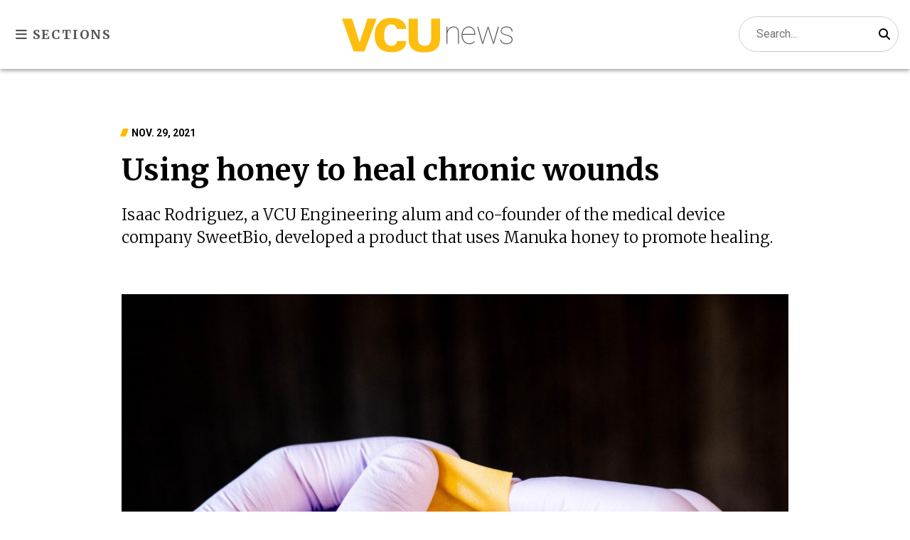

--- FILE ---
content_type: text/html; charset=utf-8
request_url: https://news.vcu.edu/article/2021/11/using-honey-to-heal-chronic-wounds
body_size: 10802
content:
<!doctype html>
<html lang="en-us">
<head>
    
    
        <script>
            (function (w, d, s, l, i) {
                w[l] = w[l] || []; w[l].push({
                    'gtm.start':
                        new Date().getTime(), event: 'gtm.js'
                }); var f = d.getElementsByTagName(s)[0],
                    j = d.createElement(s), dl = l != 'dataLayer' ? '&l=' + l : ''; j.async = true;  j.src =
                    'https://www.googletagmanager.com/gtm.js?id=' + i + dl; f.parentNode.insertBefore(j, f);
            })(window, document, 'script', 'dataLayer', 'GTM-5M7X8H');
        </script>
    

    <meta charset="utf-8" />
    <meta name="viewport" content="width=device-width, initial-scale=1.0" />
    <title>Using honey to heal chronic wounds - VCU News - Virginia Commonwealth University</title>

    <meta name="description" content="Isaac Rodriguez, a VCU Engineering alum and co-founder of the medical device company SweetBio, developed a product that uses Manuka honey to promote healing." />
    <meta name="keywords" content="" />

    <link rel="apple-touch-icon-precomposed" sizes="144x144" href="/images/favicons/apple-touch-icon-144x144-precomposed.png">
    <link rel="apple-touch-icon-precomposed" sizes="114x114" href="/images/favicons/apple-touch-icon-114x114-precomposed.png">
    <link rel="apple-touch-icon-precomposed" sizes="72x72" href="/images/favicons/apple-touch-icon-72x72-precomposed.png">
    <link rel="icon" href="/images/favicons/favicon.ico" type="image/x-icon">

    

    
    
        <script src="/lib/jquery/jquery.js"></script>
    

    <link rel="preconnect" href="https://fonts.gstatic.com">
    <link href="https://fonts.googleapis.com/css2?family=Merriweather:ital,wght@0,300;0,400;0,700;0,900;1,300&family=Roboto:wght@100;300;400;700&display=swap" rel="stylesheet">
    <link rel="stylesheet" href="/lib/font-awesome/css/all.min.css" />

    <link rel="stylesheet" href="/css/site.min.css" />

    <script type="text/javascript"
            src="//branding.vcu.edu/bar/academic/latest.js"
            data-width-container="1600"
            data-color-top-campaign="graydark"
            data-logo-status="hidden"></script>


    


                <meta property="og:description" content="Isaac Rodriguez, a VCU Engineering alum and co-founder of the medical device company SweetBio, developed a product that uses Manuka honey to promote healing." />
                <meta property="og:image" content="https://news.vcu.edu/image/bc6004e4-75fa-4b92-92ad-73c496a94f12" />
                <meta property="og:locale" content="en_US" />
                <meta property="og:site_name" content="VCU News" />
                <meta property="og:title" content="Using honey to heal chronic wounds" />
                <meta property="og:type" content="article" />
                <meta property="og:url" content="https://news.vcu.edu/article/2021/11/using-honey-to-heal-chronic-wounds" />
                <meta property="twitter:card" content="summary_large_image" />
                <meta property="twitter:description" content="Isaac Rodriguez, a VCU Engineering alum and co-founder of the medical device company SweetBio, developed a product that uses Manuka honey to promote healing." />
                <meta property="twitter:image" content="https://news.vcu.edu/image/bc6004e4-75fa-4b92-92ad-73c496a94f12" />
                <meta property="twitter:title" content="Using honey to heal chronic wounds" />
                <meta property="twitter:creator" content="@vcunews" />
                <meta property="twitter:site" content="@vcunews" />



</head>
<body>
    
        <noscript>
            <iframe src="https://www.googletagmanager.com/ns.html?id=GTM-5M7X8H"
                    height="0" width="0" style="display:none;visibility:hidden"></iframe>
        </noscript>
    
    <div id="skip-links" role="navigation">
        <a id="mainMenuSkipNav" href="#main-navigation" tabindex="1">Skip to main navigation</a>
        <a href="#main-content" tabindex="2">Skip to main content</a>
        <a href="#footer" tabindex="3">Skip to footer</a>
    </div>

    

    <header>
        <div class="container">
            <div class="vcu-news-brandmark"><a href="/"><span class="hide-element">VCU news</span></a></div>
            <div>
                <button id="menu-toggle" class="toggle"
                        aria-expanded="false" aria-label="Toggle sections menu">
                    <i class="fas fa-bars" aria-hidden="true"></i> Sections
                </button>
            </div>
            <form id="search" name="search" method="get" action="//search.vcu.edu/s/search.html">
                <div id="searchFieldContainer">
                    <label class="screen-reader-text" for="searchField">Search:</label>
                    <div class="relative">
                        <label class="sr-only" for="searchField">Search</label>
                        <input id="searchField" type="text" name="query" placeholder="Search..." autocomplete="off" maxlength="200" class="search-input">
                        <button class="magnifying-glass" type="submit" value="Search"><i class="fas fa-search"></i><span class="sr-only">Search</span></button>
                    </div>
                    <input type="hidden" name="scope" value="//news.vcu.edu">
                    <input type="hidden" name="clive" value="vcu-news">
                    <input type="hidden" name="clive" value="vcu-website">
                    <input type="hidden" name="collection" value="vcu-meta">
                    <input type="hidden" name="sort" value="date">
                </div>
            </form>
        </div>
    </header>
    <nav id="side-wrapper">
        <div class="row justify-content-end">
            <button type="button" id="main-navigation" class="close-btn">&times; <span class="sr-only">Close</span></button>
        </div>
        <p class="category-hed">Sections</p>
        <ul>
            <li class="u-news"><a href="/categories/university-news">University news</a></li>
            <li class="student-success"><a href="/categories/student-success">Student success</a></li>
            <li class="campus-community"><a href="/categories/campus-and-community">Campus &amp; community</a></li>
            <li class="research-discovery"><a href="/categories/research-and-discovery">Research &amp; discovery</a></li>
            <li class="health-medicine"><a href="/categories/health-and-medicine">Health &amp; medicine</a></li>
            <li class="arts-culture"><a href="/categories/arts-and-culture">Arts &amp; culture</a></li>
        </ul>
        <ul class="secondary-links">
            <li><a href="/series">Series</a></li>
            <li><a href="/topics">Topics A to Z</a></li>
            <li><a href="/contact">Contact us</a></li>
            <li><a href="/archives">Archives</a></li>
            <li><a href="/contact/#for-the-media">For the media</a></li>
        </ul>
    </nav>


    
    


    



<main class="article-body">
    <a id="main-content" class="jump-anchor"></a>
    
    <div class="article-body__container ">
        <div class="article-body__row hero centered-hero">
                <div class="col-3 hero-img">
                    <figure>
                        <img src="/image/bc6004e4-75fa-4b92-92ad-73c496a94f12" alt="sheet of honey used to treat wounds">
                            <figcaption>VCU Engineering alumnus Isaac Rodriguez has recently developed a product that uses Manuka honey — which has stronger antibacterial properties than other honeys — to promote healing of chronic wounds, such as those experienced by those with diabetes. (Courtesy of Isaac Rodriguez)  </figcaption>
                    </figure>
                </div>

            <div class="col-6 hero-headline-block">
                <p class="article-date angle-psuedo-element">Nov. 29, 2021</p>
                <h1 class="headline">Using honey to heal chronic wounds</h1>
                    <div class="subheads">Isaac Rodriguez, a VCU Engineering alum and co-founder of the medical device company SweetBio, developed a product that uses Manuka honey to promote healing.</div>

            </div>
        </div>
    </div>


    <div class="article-body__container">
        <div class="article-body__row">

            <div class="article-body__left-content">


                <div class="article-sharing-contain">
                    <h2>Share this story</h2>
                    <ul class="share-links addthis_toolbox">
                        <li>
                            <a href="https://twitter.com/share?url=https://news.vcu.edu/article/2021/11/using-honey-to-heal-chronic-wounds&amp;text=Using&#x2B;honey&#x2B;to&#x2B;heal&#x2B;chronic&#x2B;wounds" target="_blank"><i class="fab fa-x-twitter" aria-hidden="true"></i><span class="sr-only">Share on X (Twitter)</span></a>
                        </li>
                        <li>
                            <a href="https://www.facebook.com/sharer.php?u=https://news.vcu.edu/article/2021/11/using-honey-to-heal-chronic-wounds" target="_blank"><i class="fab fa-facebook-f" aria-hidden="true"></i><span class="sr-only">Share on Facebook</span></a>
                        </li>
                        <li>
                            <a href="https://www.linkedin.com/shareArticle?mini=true&amp;url=https://news.vcu.edu/article/2021/11/using-honey-to-heal-chronic-wounds&amp;title=Using&#x2B;honey&#x2B;to&#x2B;heal&#x2B;chronic&#x2B;wounds" target="_blank"><i class="fab fa-linkedin-in"></i><span class="sr-only">Share on LinkedIn</span></a>
                        </li>
                        <li>
                            <a href="javascript: void print();">
                                <i class="fas fa-print" aria-hidden="true"></i><span class="sr-only">Print page</span>
                            </a>
                        </li>
                    </ul>

                </div>
            </div>
            <div class="article-body__main-content">

                
<p class="byline">
    By <a href="mailto:jonesre2@vcu.edu ">Rebecca  Jones</a><br />College of Engineering
</p>
 




                <p class="has-dropcap">Isaac Rodriguez, Ph.D., always had a general interest in engineering. But it wasn&rsquo;t until his mom had a total hip replacement when he was an undergrad that he fell in love with medical implants.</p>
<p>&ldquo;I knew I wanted to use my engineering skills to design and develop materials that can go into the body to help patients recover,&rdquo; he said. &ldquo;This was what steered me toward biomedical engineering for graduate school.&rdquo;</p>
<p>As a recipient of the <a href="https://gmsp.org/" data-saferedirecturl="https://www.google.com/url?q=https://gmsp.org/&amp;source=gmail&amp;ust=1638281437615000&amp;usg=AOvVaw3xggxBF4wJDVbhZHxkgWvn">Gates Millennium Scholarship</a>, Rodriguez&rsquo;s tuition would be paid at any school in the country. Virginia Commonwealth University&rsquo;s pioneering work in tissue engineering drew the Fredericksburg, Virginia, native to the College of Engineering for his master&rsquo;s and Ph.D., which he received in 2010 and 2013 respectively.</p>
<p>&ldquo;While researching graduate programs I discovered&nbsp;<a href="https://www.memphis.edu/bme/faculty/profile.php" data-saferedirecturl="https://www.google.com/url?q=https://www.memphis.edu/bme/faculty/profile.php&amp;source=gmail&amp;ust=1638281437615000&amp;usg=AOvVaw0pWoG_R3DdNkQaMjrBh7Rq">Dr. Gary Bowlin</a>, who was a professor at VCU Engineering and a world-renowned tissue engineer,&rdquo; Rodriguez said. &ldquo;He was one of the first to do nanofiber electrospinning of materials that mimic the body&rsquo;s structures, and among the first to do this with biodegradable polymers. I was excited about the research he was doing. His name and reputation, plus VCU Engineering&rsquo;s tissue engineering program &hellip; were what brought me to VCU.&rdquo;&nbsp;&nbsp;</p>
<p>In 2015, Rodriguez co-founded the medical device company <a href="https://www.sweetbio.com/" data-saferedirecturl="https://www.google.com/url?q=https://www.sweetbio.com/&amp;source=gmail&amp;ust=1638281437615000&amp;usg=AOvVaw1JKwfz8Ft4RdT8hkz15JvO">SweetBio</a>. He has recently developed a product that uses Manuka honey &mdash; which has stronger antibacterial properties than other honeys &mdash; to promote healing of chronic wounds, such as those experienced by people with diabetes.</p>
<p>Rodriguez discussed his research and how his work at VCU Engineering laid the groundwork for his company.</p>
<figure class="body-img middle"><img src="/image/561e8df9-a747-4bb0-a95a-ab344fb5563c" alt="Isaac Rodriguez looking through a microscope"><figcaption>Isaac Rodriguez. “Honey has been used for medical applications for a long time — since ancient Egypt. But there have been problems … . It’s sticky and messy and, for wound healing, it has to be reapplied frequently. We developed a way to 'unmess' honey, leverage its beneficial components and synthesize them with other materials to create uniform sheets.” (Courtesy of Isaac Rodriguez)</figcaption></figure>
<p><strong>What did you research at VCU Engineering?&nbsp;</strong></p>
<p>I did a lot of work in bone tissue regeneration in collaboration with [then-VCU Engineering doctoral student]&nbsp;<a href="https://generaldentistry.vcu.edu/contacts/profile/parthasarathy-madurantakam/" data-saferedirecturl="https://www.google.com/url?q=https://generaldentistry.vcu.edu/contacts/profile/parthasarathy-madurantakam/&amp;source=gmail&amp;ust=1638281437615000&amp;usg=AOvVaw2BBE1Mm7_yUUs60GcEuO5r">Parthasarathy A. Madurantakam, D.D.S., Ph.D.</a>&nbsp;My dissertation focused on engineering gelatin composite sponges that could be implanted at the site of a bone injury to help the body form new bone. I got to work on other tissue engineering research, including a vascular graft project with&nbsp;<a href="http://egr.vcu.edu/directory/michaelj.mcclurephd/" data-saferedirecturl="https://www.google.com/url?q=http://egr.vcu.edu/directory/michaelj.mcclurephd/&amp;source=gmail&amp;ust=1638281437615000&amp;usg=AOvVaw1vdM1gMxXJtEVU530TkpKP">Michael McClure</a>, Ph.D., who was in grad school around the same time. Another important project was a publication with [then-VCU Engineering postdoc]&nbsp;<a href="https://www.slu.edu/parks/faculty/sell-scott.php" data-saferedirecturl="https://www.google.com/url?q=https://www.slu.edu/parks/faculty/sell-scott.php&amp;source=gmail&amp;ust=1638281437615000&amp;usg=AOvVaw0GkVrmULGFeA2elbzTMtv0">Scott Sell, Ph.D.</a>, which explored how the interaction of honey and growth factors from platelet-rich plasma stimulate wound healing.</p>
<p><strong>And this helped lay the groundwork for your company SweetBio?&nbsp;</strong></p>
<p>That&rsquo;s right.&nbsp;<a href="https://www.sweetbio.com/" data-saferedirecturl="https://www.google.com/url?q=https://www.sweetbio.com/&amp;source=gmail&amp;ust=1638281437615000&amp;usg=AOvVaw1JKwfz8Ft4RdT8hkz15JvO">SweetBio</a>&nbsp;makes wound-healing products that use Manuka honey, a collagen derivative and nanoparticles to support tissue regeneration. My sister, Kayla Rodriguez Graff, and I founded the company in 2015 in Memphis, Tennessee, where I had been working with Dr. Bowlin as a postdoc since 2013.&nbsp;</p>
<p><strong>How do you use honey to heal wounds?</strong></p>
<p>Honey has been used for medical applications for a long time &mdash; since ancient Egypt. But there have been problems with using honey for this purpose. It&rsquo;s sticky and messy and, for wound healing, it has to be reapplied frequently. We developed a way to &ldquo;unmess&rdquo; honey, leverage its beneficial components and synthesize them with other materials to create uniform sheets. These sheets can be implanted at the site of a chronic wound, like the kind experienced by people with diabetes, to facilitate healing. This product is called&nbsp;<a href="https://www.sweetbio.com/apis-product" data-saferedirecturl="https://www.google.com/url?q=https://www.sweetbio.com/apis-product&amp;source=gmail&amp;ust=1638281437615000&amp;usg=AOvVaw2g4-c0SuBy0fCdR5cjLdgz">APIS</a>. It is fully absorbed by the body within one to three weeks and doesn&rsquo;t have to be removed.&nbsp;</p>
<figure class="body-img"><img src="/image/dec68341-69e8-480f-bbec-a00805703543" alt="Isaac Rodriguez and Kayla Rodriguez Graff in a lab"><figcaption>Rodriguez, right, and his sister, Kayla Rodriguez Graff, founded SweetBio in 2015. (Courtesy of Isaac Rodriguez)</figcaption></figure>
<p><strong>How&rsquo;s your company doing?</strong>&nbsp;</p>
<p>It&rsquo;s doing well. APIS is Food and Drug Administration cleared and has been used in a number of hospitals and clinics around the country. APIS is approved for use in Veterans Administration hospitals nationwide and we are working closely with the Memphis location for usage. We&rsquo;re also seeking coding for Medicare and Medicaid reimbursement. We&rsquo;ve raised more than $5 million in investments since we began in 2015 and our technology is globally patented.</p>
<p><strong>How did VCU Engineering help you advance your research and entrepreneurship?</strong>&nbsp;</p>
<p>There are so many answers to that question! As far as my research goes, at VCU I got to be part of a great biomedical engineering program that works closely with a top-tier research hospital. I also think its diversity prepared me to be an entrepreneur because it exposed me to so many backgrounds, ideas and points of view. VCU Engineering was one of the original founders of the da Vinci Center, and that kind of multidisciplinary approach to product development is exactly what entrepreneurship is about. While I&rsquo;m SweetBio&rsquo;s chief science officer, I think with my entrepreneur hat on all the time.&nbsp;</p>
<p><strong>What do you find most remarkable when you visit your alma mater?&nbsp;</strong>&nbsp;</p>
<p>It relates to what we were just talking about, the way the college keeps connecting engineering and entrepreneurship. Just walk through East Hall. You see engineering labs and classrooms, but a few steps later, you&rsquo;re in the business building. There&rsquo;s no wall in between them. (I can&rsquo;t wait to see the new Engineering Research Building when I come back.) I have always stayed involved and am now on the college&rsquo;s biomedical engineering undergraduate advisory committee. I see a lot of other alumni doing great things, and the excitement is just getting amplified every year. &nbsp;</p>
<figure class="body-img"><img src="/image/ecbdc120-c596-4a86-9a59-756c09b0c2fe" alt="sheet of honey used to treat wounds"><figcaption>The honey sheets can be implanted at the site of a chronic wound, like the kind experienced by people with diabetes, to facilitate healing. It is fully absorbed by the body within one to three weeks and doesn’t have to be removed. (Courtesy of Isaac Rodriguez)</figcaption></figure>
<p><strong>If you had to describe VCU Engineering in three words, what would you choose?</strong></p>
<p>&ldquo;Inventing with purpose.&rdquo; VCU Engineering has a practical approach, with a focus on the real world. If something you invent in a lab works, but it costs the consumer $5,000 every time they use it, you don&rsquo;t really have a product that can be used on the majority of the population and that can address a large health care problem. The college knows that.</p>
<p><strong>When you are not in the lab or running a biotech company, what do you like to do?</strong>&nbsp;</p>
<p>I love seeing my nephews, who are 4 and 2 and live just eight minutes away. And I just got engaged in May, so we are pretty busy with wedding plans right now. I love being outdoors and have been playing Frisbee golf for about 20 years. I also like to play pool.</p>
<p><strong>Fun fact about you?</strong><strong>&nbsp;</strong></p>
<p>When I was 7, I was one of the youngest Taekwondo black belts in the country.</p>



                <div class="cta subscribe-cta">
                    <h2>Subscribe to VCU News<i class="fas fa-envelope-open-text" aria-hidden="true"></i></h2>
                    <p>Subscribe to VCU News at <a href="https://newsletter.vcu.edu">newsletter.vcu.edu</a> and receive a selection of stories, videos, photos, news clips and event listings in your inbox.</p>
                </div>


                    <div class="tags">
                        <ul class="block-link">

                                <li><a href="/topics/alumni" class="block-link">Alumni</a></li>

                        </ul>
                    </div>

            </div>
            <div class="article-body__right-content">

            </div>

        </div>    </div></main>









    <section class="stories  v2">
        <div class="container stories-container">
            <h2 class="angle-psuedo-element">Most popular</h2>
            <ul>
                    <li>
                        <a href="/article/jay-davenport-vcu-vice-president-for-development-and-alumni-relations-to-take-post-at-penn-state">
                            <img src="/image/placeholder/tn" data-src="/image/9c6b6ac4-93b3-4227-a834-d37dbb80ba6b/tn" style="width:100%;" alt="A man wearing glasses and a coat and tie, smiling." />
                            <p class="stories-date">Jan. 9, 2026</p>
                            <p>Jay Davenport, VCU vice president for development and alumni relations since 2017, to take same post at Penn State</p>
                        </a>
                    </li>
                    <li>
                        <a href="/article/vcu-innovators-mimic-real-blood-flow-for-surgical-training">
                            <img src="/image/placeholder/tn" data-src="/image/ce33b2be-5f2d-4588-875c-a341d812e6e2/tn" style="width:100%;" alt="A photo of a man and woman looking at a mechanical object sitting on a table. " />
                            <p class="stories-date">Jan. 8, 2026</p>
                            <p>VCU innovators create device to mimic real blood flow to surgical training simulations</p>
                        </a>
                    </li>
                    <li>
                        <a href="/article/2026/01/vcu-receives-national-recognition-for-community-engagement">
                            <img src="/image/placeholder/tn" data-src="/image/f319ed6d-91a2-45bd-a5b2-aca04d53e4f9/tn" style="width:100%;" alt="A photo of a room full of women sitting in chairs and raising their arms above their heads. " />
                            <p class="stories-date">Jan. 14, 2026</p>
                            <p>VCU receives national recognition for community engagement</p>
                        </a>
                    </li>
                    <li>
                        <a href="/article/fierce-urgency-of-now-powers-upcoming-mlk-events-at-vcu">
                            <img src="/image/placeholder/tn" data-src="/image/89f75a4f-e150-4420-aae0-cfb443f709ab/tn" style="width:100%;" alt="A photo of a statue of Dr. Martin Luther King Jr. " />
                            <p class="stories-date">Jan. 15, 2026</p>
                            <p>&#x2018;Fierce urgency of now&#x2019; powers upcoming MLK events at VCU</p>
                        </a>
                    </li>
            </ul>

        </div>
    </section>





    <section class="stories  v2">
        <div class="container stories-container">
            <h2 class="angle-psuedo-element">Latest headlines</h2>
            <ul>
                    <li>
                        <a href="/article/meet-a-ram-dan-han-serves-and-protects-in-tech">
                            <img src="/image/placeholder/tn" data-src="/image/303a12da-ac03-42df-ae81-0a9c3a6eb504/tn" style="width:100%;" alt="A photo of a man standing behind a computer monitor. " />
                            <p class="stories-date">Jan. 20, 2026</p>
                            <p>Meet-a-Ram: Dan Han serves and protects in tech</p>
                        </a>
                    </li>
                    <li>
                        <a href="/article/to-measure-the-force-of-tbis-this-vcu-lab-builds-a-better-brain">
                            <img src="/image/placeholder/tn" data-src="/image/4a7d0794-b421-4cbb-ab54-06b74824b6c6/tn" style="width:100%;" alt="A photo of a small model brain in a jar being held by a person. " />
                            <p class="stories-date">Jan. 20, 2026</p>
                            <p>To measure the force of TBIs, this VCU lab builds a better brain</p>
                        </a>
                    </li>
                    <li>
                        <a href="/article/tell-us-what-do-you-love-about-vcu">
                            <img src="/image/placeholder/tn" data-src="/image/221b93aa-d9de-46ce-875a-653794301d29/tn" style="width:100%;" alt="A photo of a woman making a heart with her hands. " />
                            <p class="stories-date">Jan. 20, 2026</p>
                            <p>Tell us: What do you love about VCU?</p>
                        </a>
                    </li>
                    <li>
                        <a href="/article/no-short-cuts--but-a-bit-of-sugar--in-the-quest-to-fight-cancer-relapse">
                            <img src="/image/placeholder/tn" data-src="/image/18161d80-7ecf-48f0-aa5f-954938435057/tn" style="width:100%;" alt="A photo of two men sitting behind a table. " />
                            <p class="stories-date">Jan. 16, 2026</p>
                            <p>No short cuts &#x2013; but a bit of sugar &#x2013; in the quest to fight cancer relapse</p>
                        </a>
                    </li>
            </ul>

                    <div>
                        <a class="load-more-btn" href="/archives" aria-label="View all articles">View all</a>
                    </div>
        </div>
    </section>










    <footer id="footer" class="footer">
        <div class="container">
            <div class="container-left">
                <img src="/images/vcu-gold-logo.svg" alt="">
                <address>
                    <a href="https://vcu.edu">Virginia Commonwealth University</a><br />
                    <a href="https://univrelations.vcu.edu/">Enterprise Marketing and Communications</a> <br />
                    <a href="/">Public Relations</a> <br />
                    <a href="tel:18048281231">(804) 828-1231</a> <br />
                    <a href="mailto:vcunews@vcu.edu">vcunews@vcu.edu</a>
                </address>
                <ul class="social-links">
                    <li>
                        <a href="http://www.facebook.com/virginiacommonwealthuniversity">
                            <i class="fab fa-facebook-f" aria-hidden="true"></i><span class="sr-only">Visit us on Facebook</span>
                        </a>
                    </li>
                    <li>
                        <a href="https://twitter.com/vcunews">
                            <i class="fab fa-x-twitter" aria-hidden="true"></i><span class="sr-only">Visit us on X</span>
                        </a>
                    </li>
                    <li>
                        <a href="https://www.instagram.com/vcu/">
                            <i class="fab fa-instagram" aria-hidden="true"></i><span class="sr-only">Visit us on Instagram</span>
                        </a>
                    </li>
                    <li>
                        <a href="https://www.linkedin.com/edu/school?id=19608&trk=tyah">
                            <i class="fab fa-linkedin-in" aria-hidden="true"></i><span class="sr-only">Visit us on LinkedIn</span>
                        </a>
                    </li>
                </ul>
            </div>
            <div class="container-right">
                <p class="subscribe-p">Keep up with the latest at VCU<i class="fas fa-envelope-open-text"></i></p>
                <a class="btn subscribe" href="https://go.vcu.edu/vcunewsletter">Subscribe <i class="fas fa-chevron-right" aria-hidden="true"></i></a>
            </div>
        </div>

        <div class="cwf-footer__disclaimer">
            <div class="cwf-footer__disclaimer__text">
                Virginia Commonwealth University is a nationally renowned public research institution dedicated to the success and well-being of all members of its community. VCU student, faculty and staff groups and associations are open without regard to any characteristic or identity protected by law.
            </div>
        </div>



        <ul class="footer-links-small">
            <li><a href="/contact">Contact</a></li>
            <li><a href="https://www.vcu.edu/privacy-statement/" title="VCU privacy statement" target="_blank" rel="noopener noreferrer">Privacy</a></li>
            <li><a href="https://accessibility.vcu.edu/" title="Accessibility at VCU" target="_blank" rel="noopener noreferrer">Accessibility</a></li>
            <li><a href="mailto:webmaster@vcu.edu" title="Contact the VCU webmaster">Webmaster</a></li>
            <li><a href="https://marcom.vcu.edu/foia/" title="Freedom of Information Act request" target="_blank">FOIA</a></li>
            <li>Last updated: 12/1/2021</li>
        </ul>
    </footer>

    
    

    
    <script src="/js/site.min.js?v=Imnkx9CIqxAVDigNQVOzCGCopqrZrxTvgbLe3n8nD6k"></script>

    <script>

        document.addEventListener('DOMContentLoaded', function (e) {

            document.getElementById('mainMenuSkipNav').addEventListener('click', function (e) {
                openMenu();
            });

            document.querySelectorAll('.clost-btn').forEach(btn => {
                btn.addEventListener('click', () => {
                    closeMenu();
                });
            });

        });

    </script>

    


</body>
</html>

--- FILE ---
content_type: text/css
request_url: https://news.vcu.edu/css/site.min.css
body_size: 26671
content:
*,*::before,*::after{box-sizing:border-box}html{font-family:sans-serif;line-height:1.15;-webkit-text-size-adjust:100%;-webkit-tap-highlight-color:rgba(0,0,0,0)}article,aside,figcaption,figure,footer,header,hgroup,main,nav,section{display:block}body{margin:0;font-family:-apple-system,BlinkMacSystemFont,"Segoe UI",Roboto,"Helvetica Neue",Arial,"Noto Sans","Liberation Sans",sans-serif,"Apple Color Emoji","Segoe UI Emoji","Segoe UI Symbol","Noto Color Emoji";font-size:1rem;font-weight:400;line-height:1.5;color:#212529;text-align:left;background-color:#fff}[tabindex="-1"]:focus:not(:focus-visible){outline:0 !important}hr{box-sizing:content-box;height:0;overflow:visible}h1,h2,h3,h4,h5,h6{margin-top:0;margin-bottom:.5rem}p{margin-top:0;margin-bottom:1rem}abbr[title],abbr[data-original-title]{text-decoration:underline;text-decoration:underline dotted;cursor:help;border-bottom:0;text-decoration-skip-ink:none}address{margin-bottom:1rem;font-style:normal;line-height:inherit}ol,ul,dl{margin-top:0;margin-bottom:1rem}ol ol,ul ul,ol ul,ul ol{margin-bottom:0}dt{font-weight:700}dd{margin-bottom:.5rem;margin-left:0}blockquote{margin:0 0 1rem}b,strong{font-weight:bolder}small{font-size:80%}sub,sup{position:relative;font-size:75%;line-height:0;vertical-align:baseline}sub{bottom:-0.25em}sup{top:-0.5em}a{color:#007bff;text-decoration:none;background-color:transparent}a:hover{color:#0056b3;text-decoration:underline}a:not([href]):not([class]){color:inherit;text-decoration:none}a:not([href]):not([class]):hover{color:inherit;text-decoration:none}pre,code,kbd,samp{font-family:SFMono-Regular,Menlo,Monaco,Consolas,"Liberation Mono","Courier New",monospace;font-size:1em}pre{margin-top:0;margin-bottom:1rem;overflow:auto;-ms-overflow-style:scrollbar}figure{margin:0 0 1rem}img{vertical-align:middle;border-style:none}svg{overflow:hidden;vertical-align:middle}table{border-collapse:collapse}caption{padding-top:.75rem;padding-bottom:.75rem;color:#6c757d;text-align:left;caption-side:bottom}th{text-align:inherit;text-align:-webkit-match-parent}label{display:inline-block;margin-bottom:.5rem}button{border-radius:0}button:focus:not(:focus-visible){outline:0}input,button,select,optgroup,textarea{margin:0;font-family:inherit;font-size:inherit;line-height:inherit}button,input{overflow:visible}button,select{text-transform:none}[role=button]{cursor:pointer}select{word-wrap:normal}button,[type=button],[type=reset],[type=submit]{-webkit-appearance:button}button:not(:disabled),[type=button]:not(:disabled),[type=reset]:not(:disabled),[type=submit]:not(:disabled){cursor:pointer}button::-moz-focus-inner,[type=button]::-moz-focus-inner,[type=reset]::-moz-focus-inner,[type=submit]::-moz-focus-inner{padding:0;border-style:none}input[type=radio],input[type=checkbox]{box-sizing:border-box;padding:0}textarea{overflow:auto;resize:vertical}fieldset{min-width:0;padding:0;margin:0;border:0}legend{display:block;width:100%;max-width:100%;padding:0;margin-bottom:.5rem;font-size:1.5rem;line-height:inherit;color:inherit;white-space:normal}progress{vertical-align:baseline}[type=number]::-webkit-inner-spin-button,[type=number]::-webkit-outer-spin-button{height:auto}[type=search]{outline-offset:-2px;-webkit-appearance:none}[type=search]::-webkit-search-decoration{-webkit-appearance:none}::-webkit-file-upload-button{font:inherit;-webkit-appearance:button}output{display:inline-block}summary{display:list-item;cursor:pointer}template{display:none}[hidden]{display:none !important}:root{--cwf-color--gold: #ffb300}*{margin:0;box-sizing:border-box}html,body{height:100%}body{background:#fff;font-family:"Merriweather",serif;font-weight:400;color:#000}a{font-weight:700;transition:all .3s ease-in-out;font-family:"Roboto",sans-serif;color:#000;text-decoration:underline}a:hover{color:#d43900;text-decoration:none}a:focus{box-shadow:0 0 0 1px #000,0 0 0 2px #fff}h1,h2,h3,h4,h5,h6{font-weight:700;font-family:"Merriweather",serif;margin-top:0;margin-bottom:.5rem}h1.info-component-header,h2.info-component-header,h3.info-component-header,h4.info-component-header,h5.info-component-header,h6.info-component-header{font-family:"Roboto",sans-serif;font-weight:700}h1{font-size:2.5rem}h2{font-size:2rem}h3{font-size:1.75rem}h4{font-size:1.5rem}h5{font-size:1.25rem}h6{font-size:1rem}b,strong{font-weight:700}img{width:100%;height:auto;display:block}p{font-size:1.125rem;line-height:1.78;font-family:"Merriweather",serif;font-weight:300;color:#555;margin-top:0;margin-bottom:1rem}ul,ol{color:#555;font-size:18px;font-weight:300}ul li,ol li{line-height:1.5;margin-bottom:.9rem}address{margin-bottom:1rem;font-style:normal;line-height:inherit}::selection{background:#000;color:#fff}.full-width{width:100%}.fixed-width{max-width:1700px;margin:0 auto;padding:0 1rem}@media(min-width: 1699px){.fixed-width{padding:0}}@media(min-width: 769px){.narrow{max-width:75%;margin:0 auto}}.margin-top-bottom{margin:2rem auto}.margin-left-right{margin:0 1rem}.component-name{border-bottom:1px solid #ccc;padding:1rem 4rem;margin:4rem auto 1rem auto;max-width:1700px;font-family:"Roboto";font-weight:400}.component-name span{display:block;font-size:1.2rem;color:#555;padding:.6rem 0}.centered{text-align:center;font-size:24px !important}.no-padding-margin{padding:0 !important;margin:0 !important}.spotlight-margin{margin:0 0 3rem 0 !important}.hide-element{position:absolute !important;height:1px;width:1px;overflow:hidden;clip:rect(1px 1px 1px 1px);clip:rect(1px, 1px, 1px, 1px)}.hide-for-screenreader,.screen-reader-text{border:0;clip:rect(0 0 0 0);height:1px;margin:-1px;overflow:hidden;padding:0;position:absolute;width:1px}.vcuhp-brand-bar{margin:0;overflow:hidden;padding:0;position:relative;z-index:9999;background-color:#fff;display:none}@media screen and (min-width: 992px){.vcuhp-brand-bar{display:block;height:40px}}a.vcuhp-brand-bar__link,a.vcuhp-brand-bar__link:hover,a.vcuhp-brand-bar__link:focus,a.vcuhp-brand-bar__link:active,a.vcuhp-brand-bar__link:visited{text-decoration:none !important;border:none !important;line-height:1.5 !important;outline:none}.vcuhp-brand-bar a:hover,.vcuhp-brand-bar a:focus,.vcuhp-brand-bar a:active{text-decoration:none;color:#bf3300;border-color:transparent}.vcuhp-brand-bar{width:100%;background:#fff;position:relative}.vcuhp-brand-bar__container{display:table;width:100%;/*! max-width:1800px; */margin:0 auto}.vcuhp-brand-bar__content{display:table-cell}.vcuhp-brand-bar__content-vcu{width:auto;height:40px !important;background:#fff;position:relative;vertical-align:middle}.vcuhp-brand-bar__content-mir{background:#e5e5e5;height:auto;width:310px}a.vcuhp-brand-bar__link--vcu-spelled-out{font-family:Arial,Helvetica,"Helvetica Neue",sans-serif !important;font-size:12px !important;font-weight:400 !important;background:#fff;display:inline-block;padding-left:20px;text-indent:0 !important;text-transform:uppercase !important}@media screen and (max-width: 1120px){.vcuhp-brand-bar .vcuhp-brand-bar__link--vcu-spelled-out{letter-spacing:5px}}.vcuhp-brand-bar__link--vcu-spelled-out{letter-spacing:10px}.vcuhp-brand-bar__mir-text{height:28px;border:0;vertical-align:middle !important;width:auto;display:inline;padding:4px}.vcuhp-brand-bar__mir-text{width:120px}.vcuhp-brand-bar__give-container{height:40px}.vcuhp-brand-bar a.vcuhp-brand-bar__uncommon-link{display:inline-block !important;z-index:500 !important;width:auto !important;font-size:15px;line-height:1.5;margin:0;padding:0;text-align:center}.vcu-branding-bar__image--campaign{height:40px !important}.vcuhp-brand-bar a.vcuhp-brand-bar__give-link{display:inline-block !important;z-index:500 !important;width:auto !important;font-size:15px;line-height:1.5;margin:0;padding:0;text-align:center}.vcuhp-brand-bar .vcu-branding-bar__angle{height:40px;right:0;position:absolute;top:0;width:110px !important;overflow:hidden;z-index:2000;background:#e5e5e5}.vcu-branding-bar__angle .vcu-branding-bar__angle-color{fill:#fff}.story-grid .story-block img{width:100%}.vcuhp-brand-bar--bottom{display:block}.vcuhp-brand-bar__mobile{display:block;background:#fff;text-align:center}.vcuhp-brand-bar--bottom .vcup-brand-bar__link{display:block}.vcuhp-brand-bar--bottom .vcuhp-brand-bar__image--bottom{padding:30px}@media(min-width: 600px){.vcuhp-brand-bar--bottom .vcuhp-brand-bar__image--bottom{width:400px;margin:0 auto}}@media(min-width: 992px){.vcuhp-brand-bar--bottom{display:none}}.hide-element,.offscreen-text{position:absolute !important;height:1px;width:1px;overflow:hidden;clip:rect(1px 1px 1px 1px);clip:rect(1px, 1px, 1px, 1px)}.vcu-branding-bar__image{border:0;width:100%}.vcu-branding-bar--bottom{width:100%}@media(min-width: 992px){.vcu-branding-bar--bottom{display:none}}.vcu-branding-bar--bottom .vcu-branding-bar__link{line-height:1.5 !important}.vcu-branding-bar--bottom .vcu-branding-bar__image{max-width:400px}.vcu-branding-bar__link--bottom{display:block !important;margin:0 !important;padding:75px 0;text-align:center;letter-spacing:1px;text-indent:0;width:100%}.vcu-branding-bar__link--bottom img{margin-left:auto;margin-right:auto}header{padding:1em;background:#fff;box-shadow:0px 2px 6px rgba(0,0,0,.4);position:relative;z-index:1000}header .container{display:flex;flex-direction:row;align-items:center;justify-content:space-between;max-width:1440px;margin:0 auto}header .container #search{order:3}header .container #searchFieldContainer{display:none}@media(min-width: 600px){header .container #searchFieldContainer{display:inline-block}}header .container #searchFieldContainer .relative{position:relative}header .container #searchFieldContainer .search-input{border-radius:100px;font-family:"Roboto",sans-serif;font-weight:400;display:none;padding:12px 24px;font-size:1rem;border:1px solid #ccc}@media(min-width: 600px){header .container #searchFieldContainer .search-input{display:inline-block}}header .container #searchFieldContainer .search-input:focus{border-color:#4dabf7;outline:none;box-shadow:inset 0 1px 1px rgba(0,0,0,.01),0 0 8px #228be6}header .container #searchFieldContainer .magnifying-glass{position:absolute;right:.4rem;top:50%;transform:translateY(-50%);border:none;background:none}header .container #searchFieldContainer .magnifying-glass .fas{font-size:1rem}header .container .vcu-news-brandmark{font-size:2.5rem;margin:0 auto;order:2}header .container .vcu-news-brandmark a{transition:all .3s ease-in-out;background:url(../images/vcu-news-brand-mark.svg) no-repeat center center;background-size:contain;height:2rem;width:11rem;margin:0;display:inline-block;vertical-align:middle}@media(min-width: 769px){header .container .vcu-news-brandmark a{height:4rem;width:15rem}}header .container .vcu-news-brandmark:hover,header .container .vcu-news-brandmark:focus{text-decoration:none}header .container .vcu-news-brandmark:hover a,header .container .vcu-news-brandmark:focus a{transform:scale(1.05);color:#fff}header .container .vcu-news-brandmark:hover a span,header .container .vcu-news-brandmark:focus a span{color:#ffba00}header .container div{order:1}header .container div .toggle{-webkit-appearance:none;background:none;border:none;color:#555;font-family:"Merriweather";font-weight:700;text-transform:uppercase;letter-spacing:.1em;font-size:0;text-decoration:none;position:absolute;top:50%;transform:translateY(-50%);z-index:10}header .container div .toggle:hover{text-decoration:none;color:#000}header .container div .toggle .fas{font-size:18px}@media(min-width: 600px){header .container div .toggle{display:inline-block;font-size:18px;position:relative;transform:none}}footer{background:#000;padding:2rem 2rem 2rem 1rem;border-top:2px solid #ffba00}footer .container{max-width:1440px;text-align:center;margin:0 auto}@media(min-width: 769px){footer .container{text-align:left;display:flex;justify-content:space-between}}footer .container .social-links{list-style:none;margin:.5em auto;padding:0;display:flex;justify-content:center}@media(min-width: 769px){footer .container .social-links{justify-content:start}}footer .container .social-links li{margin:10px}footer .container .social-links li a{color:#fff}footer .container .social-links li a .fab{font-size:24px}footer .container .social-links li a:hover{color:#ffba00}footer .container .container-left img{max-width:200px;display:inline-block}footer .container .container-left address{color:#fff;font-family:"Roboto",sans-serif;font-weight:400;margin:1em 0 0 0;text-align:center;line-height:24px}@media(min-width: 769px){footer .container .container-left address{text-align:left}}footer .container .container-left address a{color:#fff;display:inline;text-decoration:none}footer .container .container-left address a:hover{text-decoration:none;color:#ffba00}footer .container .container-right{text-align:center;color:#fff;margin:2rem 0}@media(min-width: 769px){footer .container .container-right{margin:0;text-align:right}}footer .container .container-right .subscribe-p{font-family:"Roboto",sans-serif;color:#fff;font-weight:700;margin:0;font-size:1.2rem}footer .container .container-right .subscribe-p .fas{color:#ffba00;margin-left:.4rem}footer .footer-links-small{padding:0;margin:1em auto 0 auto;text-align:center}footer .footer-links-small li{display:inline-block;font-family:"Roboto",sans-serif;font-size:14px;color:#aaa;margin-bottom:0}footer .footer-links-small li a{color:#aaa;padding:.5em}footer .footer-links-small li a:hover{color:#fff}#side-wrapper{position:fixed;top:0;left:0;height:100%;width:100%;background:rgba(0,0,0,.9);box-shadow:1px 1px 6px rgba(0,0,0,.65);z-index:10000;padding:2em;text-align:right}@media(min-width: 769px){#side-wrapper{width:450px}}#side-wrapper .close-btn{background:none;border:none;color:#fff;font-size:3rem;font-weight:300;line-height:1;margin-right:0;display:inline-block;text-decoration:none}#side-wrapper .close-btn:hover,#side-wrapper .close-btn:focus{color:#ffba00;text-decoration:none;transform:translateY(-2px)}#side-wrapper .category-hed{color:#ffba00;font-family:"Roboto",sans-serif;text-transform:uppercase;font-style:italic;font-weight:400;margin:3em 0 1em 0;font-size:.875rem;letter-spacing:1px}#side-wrapper .category-hed,#side-wrapper ul,#side-wrapper .secondary-links{text-align:left}#side-wrapper ul{list-style:none;padding:0;margin:0}#side-wrapper ul li{margin-bottom:1em}#side-wrapper ul li a{color:#fff;font-family:"Merriweather";font-weight:700;font-size:20px;display:inline-block;letter-spacing:1px;text-decoration:none}@media(min-width: 769px){#side-wrapper ul li a{font-size:28px}}#side-wrapper ul li a:hover,#side-wrapper ul li a:focus{border-left:8px solid #ffba00;text-decoration:none;color:#fff;padding-left:10px}#side-wrapper ul li.u-news a:hover,#side-wrapper ul li.u-news a:focus{border-color:#ffba00}#side-wrapper ul li.student-success a:hover,#side-wrapper ul li.student-success a:focus{border-color:#006894}#side-wrapper ul li.campus-community a:hover,#side-wrapper ul li.campus-community a:focus{border-color:#d43900}#side-wrapper ul li.research-discovery a:hover,#side-wrapper ul li.research-discovery a:focus{border-color:#007e00}#side-wrapper ul li.health-medicine a:hover,#side-wrapper ul li.health-medicine a:focus{border-color:#80225f}#side-wrapper ul li.arts-culture a:hover,#side-wrapper ul li.arts-culture a:focus{border-color:#b50000}#side-wrapper ul.secondary-links{border-top:1px solid #aaa;padding-top:.9em;margin-top:2em;width:auto}#side-wrapper ul.secondary-links li{margin-bottom:.3em}#side-wrapper ul.secondary-links li a{font-size:.8em;font-family:"Roboto",sans-serif;font-weight:400;color:#aaa;text-transform:uppercase}#side-wrapper ul.secondary-links li a:hover{color:#fff;border-left:4px solid #ffba00}#side-wrapper.active{left:0;width:450px;transition:all .4s ease 0s}.news-main{background:#fff;margin-top:8rem;margin-top:5%;min-height:100%}.news-main.news-main-no-padding-top{padding-top:0}.news-main.full-width .container-body-content .byline{margin-top:0}@media(min-width: 1200px){.news-main.full-width .container-body-content .body-col-left,.news-main.full-width .container-body-content .body-col-right,.news-main.full-width .container-body-content .container-body-inner{padding-top:2em}}.news-main.full-width .container-body-content .body-col-right figcaption{font-family:"Roboto",sans-serif;font-weight:400;font-size:14px;line-height:20px;color:#555;padding:0}.news-main.topics-main .container-body-inner{flex:0 0 90%;margin:0 auto}.news-main.topics-main .topics-header{font-size:24px;line-height:1.3;font-weight:400;margin:1em 0;padding-bottom:.3em;border-bottom:1px solid #ccc;text-align:left}@media(min-width: 769px){.news-main.topics-main .topics-header{font-size:36px;margin-bottom:.5em}}@media(min-width: 1200px){.news-main.topics-main .topics-header{font-size:42px}}.news-main.topics-main .centered-hed{text-align:center;margin:0 1rem 42px 1rem}.news-content{max-width:1250px;margin:0 auto;padding:0 1rem}.news-content h2,.news-content h3{margin:3rem 0 .5rem 0}.angle-psuedo-element{position:relative;align-items:center;font-weight:400}.angle-psuedo-element:before{content:"";width:.6em;height:.75em;display:inline-block;background:#ffba00;transform:skewX(-20deg);margin-right:.4em}.angle-psuedo-element.popular:before{background:#007e00}.angle-psuedo-element.latest:before{background:#80225f}.angle-psuedo-element.gold{background:#ffba00}.angle-psuedo-element.reversed{color:#fff}.angle-psuedo-element.student-success:before{background:#006894}.angle-psuedo-element.campus-community:before{background:#d43900}.angle-psuedo-element.research-discovery:before{background:#007e00}.angle-psuedo-element.health-medicine:before{background:#80225f}.angle-psuedo-element.arts-culture:before{background:#b50000}.news-content{max-width:1250px;margin:0 auto;padding:0 1rem 1rem 1rem}.news-content.news-content-lrg{max-width:1530px}.news-content p a:not(.byline a){font-family:"Merriweather",serif;font-weight:400;color:#555;background:linear-gradient(to bottom, #ffba00 0%, #ffba00 100%);background-position:0 100%;background-repeat:repeat-x;background-size:2px 2px;text-decoration:none;transition:background-size .3s;border-bottom:solid 1px #ffba00}.news-content p a:not(.byline a):hover,.news-content p a:not(.byline a):focus{background-size:4px 50px;color:#000}.news-content ul:not(.block-link) li a,.news-content ol:not(.block-link) li a{font-family:"Merriweather",serif;font-weight:400;color:#555;background:linear-gradient(to bottom, #ffba00 0%, #ffba00 100%);background-position:0 100%;background-repeat:repeat-x;background-size:2px 2px;text-decoration:none;transition:background-size .3s}.news-content ul:not(.block-link) li a:hover,.news-content ol:not(.block-link) li a:hover{background-size:4px 50px;color:#000}.topics-header{font-size:24px;line-height:1.3;font-weight:400;margin:1em 0;padding-bottom:.3em;border-bottom:1px solid #ccc;text-align:left}.topics-header.centered-hed{text-align:center}@media(min-width: 769px){.topics-header{font-size:36px;margin-bottom:.5em}}@media(min-width: 1200px){.topics-header{font-size:42px}}.hero{align-items:flex-end}.hero .hero-img{padding:0;order:2;max-width:none;flex:0 0 100%}@media(min-width: 768px){.hero .hero-img{flex:0 0 25%;order:1;margin:0}}.hero .hero-headline-block{padding:0 1em;align-self:flex-end;order:1;width:100%;flex:0 0 100%}@media(min-width: 768px){.hero .hero-headline-block{flex:0 0 75%;order:2;padding:0 2em}}@media(min-width: 1024px){.hero .hero-headline-block{flex:0 0 50%}}.hero .hero-headline-block .article-date{font-size:.875rem;font-weight:700;text-transform:uppercase;font-family:"Roboto",sans-serif;color:#000;margin:1em 0}.hero .hero-headline-block .headline{font-family:"Merriweather";font-weight:700;font-size:24px;line-height:34px;margin:0 0 .5em 0}@media(min-width: 769px){.hero .hero-headline-block .headline{font-size:32px;line-height:42px}}@media(min-width: 1200px){.hero .hero-headline-block .headline{font-size:42px;line-height:52px}}.hero .hero-headline-block .subheads{font-weight:300;font-size:20px;line-height:28px;margin:.7em 0 0 0;font-family:"Merriweather";color:#555;color:#000}@media(min-width: 1200px){.hero .hero-headline-block .subheads{font-size:22px;line-height:32px}}.hero.hero-portrait .hero-img{margin:1.5em auto}@media(min-width: 769px){.hero.hero-portrait .hero-img{margin:0}}@media(min-width: 1024px){.hero.hero-split{border-bottom:1px solid #ccc}}.hero.hero-split .hero-img{padding:0;order:1;max-width:none;flex:0 0 100%;margin:0 0 1em 0}@media(min-width: 1024px){.hero.hero-split .hero-img{flex:0 0 50%;order:2;margin:0}}@media(min-width: 1440px){.hero.hero-split .hero-img{flex:0 0 60%}}.hero.hero-split .hero-img figure{margin-bottom:0;position:relative}.hero.hero-split .hero-img figure figcaption{font-size:14px;line-height:20px;font-weight:400;padding:2em 1.2em 1em 1.2em;text-align:left;font-family:"roboto";font-weight:400;color:#000}.hero.hero-split .hero-img figure figcaption span{font-style:italic}@media(min-width: 768px){.hero.hero-split .hero-img figure figcaption{color:#fff;position:absolute;left:0;right:0;bottom:0;background:-moz-linear-gradient(top, rgba(0, 0, 0, 0) 0%, black 100%);background:-webkit-linear-gradient(top, rgba(0, 0, 0, 0) 0%, black 100%);background:linear-gradient(to bottom, rgba(0, 0, 0, 0) 0%, black 100%);filter:progid:DXImageTransform.Microsoft.gradient( startColorstr="#00000000", endColorstr="#000000",GradientType=0 )}}.hero.hero-split .hero-headline-block{align-self:center;order:2;max-width:none;flex:0 0 100%}@media(min-width: 768px){.hero.hero-split .hero-headline-block{order:1}}@media(min-width: 1024px){.hero.hero-split .hero-headline-block{flex:0 0 50%}}@media(min-width: 1440px){.hero.hero-split .hero-headline-block{padding:0 4%;flex:0 0 40%}}@media(min-width: 1024px){.hero.hero-split.hero-split--reverse .hero-img{order:1}.hero.hero-split.hero-split--reverse .hero-headline-block{order:2}}.hero.centered-hero{flex-direction:column}.hero.centered-hero .hero-img{order:2}@media(min-width: 768px){.hero.centered-hero .hero-img{width:75%;margin:0 auto}}.hero.centered-hero .hero-img figure{margin-bottom:0;position:relative}.hero.centered-hero .hero-img figure figcaption{font-size:14px;line-height:20px;font-weight:400;padding:1em 1.2em;text-align:left;font-family:"roboto";font-weight:400;color:#000}.hero.centered-hero .hero-img figure figcaption span{font-style:italic}.hero.centered-hero .hero-headline-block{order:1;padding:1em}@media(min-width: 768px){.hero.centered-hero .hero-headline-block{width:75%;margin:0 auto;padding:4em 0}}@media(min-width: 1440px){.hero.centered-hero .hero-headline-block{width:65%;margin:0 auto}}.hero.hero-full-width{position:relative}@media(min-width: 769px){.hero.hero-full-width{overflow:hidden;height:600px}.hero.hero-full-width:after{content:"";position:absolute;left:0;right:0;bottom:0;height:100%;background:-moz-linear-gradient(top, rgba(0, 0, 0, 0) 0%, rgba(0, 0, 0, 0.85) 100%);background:-webkit-linear-gradient(top, rgba(0, 0, 0, 0) 0%, rgba(0, 0, 0, 0.85) 100%);background:linear-gradient(to bottom, rgba(0, 0, 0, 0) 0%, rgba(0, 0, 0, 0.85) 100%);filter:progid:DXImageTransform.Microsoft.gradient( startColorstr="#00000000", endColorstr="#000000",GradientType=0 )}}@media(min-width: 1440px){.hero.hero-full-width{height:680px}}.hero.hero-full-width .hero-img{flex:0 0 100%;order:1}@media(min-width: 769px){.hero.hero-full-width .hero-img{position:absolute;top:0;left:0;right:0;bottom:0}}.hero.hero-full-width .hero-img img{height:100%;object-fit:cover}.hero.hero-full-width .hero-headline-block{flex:0 0 100%;margin:0 auto;padding:0 1em 1em 1em;z-index:40;order:2;background:#000}@media(min-width: 769px){.hero.hero-full-width .hero-headline-block{flex:0 0 85%;padding:2.5em 2em;background:none}}@media(min-width: 1440px){.hero.hero-full-width .hero-headline-block{flex:0 0 65%}}.hero.hero-full-width .hero-headline-block .headline,.hero.hero-full-width .hero-headline-block .byline,.hero.hero-full-width .hero-headline-block .article-date{color:#fff}.hero.hero-full-width .hero-headline-block .subheads{color:#fff}.hero.hero-full-width .hero-headline-block .byline a{color:#fff}.hero.hero-full-width .hero-headline-block .byline a:hover{color:#ffba00}.hero.enhanced:after{background:rgba(0,0,0,.5)}.hero.enhanced .hero-headline-block{align-self:center;flex:0 0 100%;padding:1em}@media(min-width: 769px){.hero.enhanced .hero-headline-block{flex:0 0 75%}}.hero.enhanced .hero-headline-block .headline{font-family:"Roboto";font-weight:100;text-align:center;font-size:4vw;line-height:1.4}:root{--cwf-color--gold: #ffb300}*{margin:0;box-sizing:border-box}html,body{height:100%}body{background:#fff;font-family:"Merriweather",serif;font-weight:400;color:#000}a{font-weight:700;transition:all .3s ease-in-out;font-family:"Roboto",sans-serif;color:#000;text-decoration:underline}a:hover{color:#d43900;text-decoration:none}a:focus{box-shadow:0 0 0 1px #000,0 0 0 2px #fff}h1,h2,h3,h4,h5,h6{font-weight:700;font-family:"Merriweather",serif;margin-top:0;margin-bottom:.5rem}h1.info-component-header,h2.info-component-header,h3.info-component-header,h4.info-component-header,h5.info-component-header,h6.info-component-header{font-family:"Roboto",sans-serif;font-weight:700}h1{font-size:2.5rem}h2{font-size:2rem}h3{font-size:1.75rem}h4{font-size:1.5rem}h5{font-size:1.25rem}h6{font-size:1rem}b,strong{font-weight:700}img{width:100%;height:auto;display:block}p{font-size:1.125rem;line-height:1.78;font-family:"Merriweather",serif;font-weight:300;color:#555;margin-top:0;margin-bottom:1rem}ul,ol{color:#555;font-size:18px;font-weight:300}ul li,ol li{line-height:1.5;margin-bottom:.9rem}address{margin-bottom:1rem;font-style:normal;line-height:inherit}::selection{background:#000;color:#fff}.full-width{width:100%}.fixed-width{max-width:1700px;margin:0 auto;padding:0 1rem}@media(min-width: 1699px){.fixed-width{padding:0}}@media(min-width: 769px){.narrow{max-width:75%;margin:0 auto}}.margin-top-bottom{margin:2rem auto}.margin-left-right{margin:0 1rem}.component-name{border-bottom:1px solid #ccc;padding:1rem 4rem;margin:4rem auto 1rem auto;max-width:1700px;font-family:"Roboto";font-weight:400}.component-name span{display:block;font-size:1.2rem;color:#555;padding:.6rem 0}.centered{text-align:center;font-size:24px !important}.no-padding-margin{padding:0 !important;margin:0 !important}.spotlight-margin{margin:0 0 3rem 0 !important}.hide-element{position:absolute !important;height:1px;width:1px;overflow:hidden;clip:rect(1px 1px 1px 1px);clip:rect(1px, 1px, 1px, 1px)}.hide-for-screenreader,.screen-reader-text{border:0;clip:rect(0 0 0 0);height:1px;margin:-1px;overflow:hidden;padding:0;position:absolute;width:1px}.container-body-content,.article-body__container{flex-direction:column;max-width:1700px;margin:0 auto}@media(min-width: 1200px){.container-body-content,.article-body__container{flex-direction:row}}.container-body-content .article-body__row,.article-body__container .article-body__row{display:flex;margin-left:0;margin-right:0;flex-wrap:wrap}.container-body-content .body-col-left,.container-body-content .article-body__left-content,.article-body__container .body-col-left,.article-body__container .article-body__left-content{display:flex;flex-direction:column;justify-content:right}@media(min-width: 768px){.container-body-content .body-col-left,.container-body-content .article-body__left-content,.article-body__container .body-col-left,.article-body__container .article-body__left-content{margin-top:2em}}@media(min-width: 1200px){.container-body-content .body-col-left,.container-body-content .article-body__left-content,.article-body__container .body-col-left,.article-body__container .article-body__left-content{margin-top:0}}.container-body-content .body-col-left .article-sharing-contain,.container-body-content .article-body__left-content .article-sharing-contain,.article-body__container .body-col-left .article-sharing-contain,.article-body__container .article-body__left-content .article-sharing-contain{text-align:right;display:flex;flex-direction:column}@media(min-width: 1200px){.container-body-content .body-col-left .article-sharing-contain,.container-body-content .article-body__left-content .article-sharing-contain,.article-body__container .body-col-left .article-sharing-contain,.article-body__container .article-body__left-content .article-sharing-contain{margin-top:6em}}.container-body-content .body-col-left .article-sharing-contain h2,.container-body-content .body-col-left .article-sharing-contain h3,.container-body-content .body-col-left .article-sharing-contain h4,.container-body-content .body-col-left .article-sharing-contain h5,.container-body-content .body-col-left .article-sharing-contain h6,.container-body-content .article-body__left-content .article-sharing-contain h2,.container-body-content .article-body__left-content .article-sharing-contain h3,.container-body-content .article-body__left-content .article-sharing-contain h4,.container-body-content .article-body__left-content .article-sharing-contain h5,.container-body-content .article-body__left-content .article-sharing-contain h6,.article-body__container .body-col-left .article-sharing-contain h2,.article-body__container .body-col-left .article-sharing-contain h3,.article-body__container .body-col-left .article-sharing-contain h4,.article-body__container .body-col-left .article-sharing-contain h5,.article-body__container .body-col-left .article-sharing-contain h6,.article-body__container .article-body__left-content .article-sharing-contain h2,.article-body__container .article-body__left-content .article-sharing-contain h3,.article-body__container .article-body__left-content .article-sharing-contain h4,.article-body__container .article-body__left-content .article-sharing-contain h5,.article-body__container .article-body__left-content .article-sharing-contain h6{font-family:"Roboto",sans-serif;text-transform:uppercase;font-weight:400;font-style:italic;font-size:.8125rem;margin:0;color:#444}.container-body-content .body-col-left .article-sharing-contain .share-links,.container-body-content .article-body__left-content .article-sharing-contain .share-links,.article-body__container .body-col-left .article-sharing-contain .share-links,.article-body__container .article-body__left-content .article-sharing-contain .share-links{list-style:none;margin:0;padding:0;display:flex;align-self:flex-end}.container-body-content .body-col-left .article-sharing-contain .share-links li,.container-body-content .article-body__left-content .article-sharing-contain .share-links li,.article-body__container .body-col-left .article-sharing-contain .share-links li,.article-body__container .article-body__left-content .article-sharing-contain .share-links li{margin:.4em}.container-body-content .body-col-left .article-sharing-contain .share-links li a,.container-body-content .article-body__left-content .article-sharing-contain .share-links li a,.article-body__container .body-col-left .article-sharing-contain .share-links li a,.article-body__container .article-body__left-content .article-sharing-contain .share-links li a{font-size:20px}.container-body-content .body-col-left .article-sharing-contain .share-links li a:hover,.container-body-content .body-col-left .article-sharing-contain .share-links li a:focus,.container-body-content .article-body__left-content .article-sharing-contain .share-links li a:hover,.container-body-content .article-body__left-content .article-sharing-contain .share-links li a:focus,.article-body__container .body-col-left .article-sharing-contain .share-links li a:hover,.article-body__container .body-col-left .article-sharing-contain .share-links li a:focus,.article-body__container .article-body__left-content .article-sharing-contain .share-links li a:hover,.article-body__container .article-body__left-content .article-sharing-contain .share-links li a:focus{color:#d43900}.container-body-content .body-col-left figcaption,.container-body-content .body-col-left .caption,.container-body-content .article-body__left-content figcaption,.container-body-content .article-body__left-content .caption,.article-body__container .body-col-left figcaption,.article-body__container .body-col-left .caption,.article-body__container .article-body__left-content figcaption,.article-body__container .article-body__left-content .caption{margin-bottom:3em;text-align:right;padding:0 0 1em 0;font-size:14px;line-height:20px;border-bottom:1px solid #ccc}@media(min-width: 1440px){.container-body-content .body-col-left figcaption,.container-body-content .body-col-left .caption,.container-body-content .article-body__left-content figcaption,.container-body-content .article-body__left-content .caption,.article-body__container .body-col-left figcaption,.article-body__container .body-col-left .caption,.article-body__container .article-body__left-content figcaption,.article-body__container .article-body__left-content .caption{max-width:75%;align-self:flex-end}}.container-body-content .body-col-right,.container-body-content .body-col-left,.container-body-content .article-body__left-content,.container-body-content .article-body__right-content,.article-body__container .body-col-right,.article-body__container .body-col-left,.article-body__container .article-body__left-content,.article-body__container .article-body__right-content{width:100%;padding:2em 1em 0 1em}.container-body-content .body-col-right:empty,.container-body-content .body-col-left:empty,.container-body-content .article-body__left-content:empty,.container-body-content .article-body__right-content:empty,.article-body__container .body-col-right:empty,.article-body__container .body-col-left:empty,.article-body__container .article-body__left-content:empty,.article-body__container .article-body__right-content:empty{display:none}@media(min-width: 1200px){.container-body-content .body-col-right:empty,.container-body-content .body-col-left:empty,.container-body-content .article-body__left-content:empty,.container-body-content .article-body__right-content:empty,.article-body__container .body-col-right:empty,.article-body__container .body-col-left:empty,.article-body__container .article-body__left-content:empty,.article-body__container .article-body__right-content:empty{display:block}}@media(min-width: 1200px){.container-body-content .body-col-right,.container-body-content .body-col-left,.container-body-content .article-body__left-content,.container-body-content .article-body__right-content,.article-body__container .body-col-right,.article-body__container .body-col-left,.article-body__container .article-body__left-content,.article-body__container .article-body__right-content{width:20%}}@media(min-width: 1600px){.container-body-content .body-col-right,.container-body-content .body-col-left,.container-body-content .article-body__left-content,.container-body-content .article-body__right-content,.article-body__container .body-col-right,.article-body__container .body-col-left,.article-body__container .article-body__left-content,.article-body__container .article-body__right-content{width:25%}}.article-body__container_fluid{max-width:none;margin:0 auto}.article-body__container_fluid .article-body__row{flex-wrap:none}.article-body__container_fluid .article-body__main-content{flex:0 0 100%;padding:0}.container-body-inner,.article-body__main-content{padding:2em 1em 0 1em;width:100%;margin:0 auto}@media(min-width: 650px){.container-body-inner,.article-body__main-content{padding:2em}}@media(min-width: 1200px){.container-body-inner,.article-body__main-content{flex:0 0 60%;padding:1em 2em 2em 2em}}@media(min-width: 1600px){.container-body-inner,.article-body__main-content{flex:0 0 50%}}.container-body-inner .byline,.article-body__main-content .byline{font-size:16px;line-height:1.4;margin:0 0 1em 0;font-family:"Roboto",sans-serif;font-weight:300}@media(min-width: 1200px){.container-body-inner .byline,.article-body__main-content .byline{margin-top:1rem}}.container-body-inner .byline a,.article-body__main-content .byline a{text-decoration:none}.container-body-inner .byline a:hover,.container-body-inner .byline a:focus,.article-body__main-content .byline a:hover,.article-body__main-content .byline a:focus{border-bottom:none;color:#000;color:#d43900;text-decoration:underline}.container-body-inner .byline .departments,.article-body__main-content .byline .departments{font-size:14px;line-height:18px;font-family:"Roboto",sans-serif;padding-left:1.5em;font-weight:400;font-style:italic;padding:.4em 0 0 0;display:block}.container-body-inner h2,.container-body-inner h3,.article-body__main-content h2,.article-body__main-content h3{margin:3rem 0 .5rem 0}.container-body-inner h3,.article-body__main-content h3{font-size:20px;line-height:30px}@media(min-width: 769px){.container-body-inner h3,.article-body__main-content h3{font-size:24px;line-height:34px}}.container-body-inner p,.article-body__main-content p{font-family:"Merriweather"}.container-body-inner p a:not(.byline a),.article-body__main-content p a:not(.byline a){font-family:"Merriweather",serif;font-weight:400;color:#555;background:linear-gradient(to bottom, #ffba00 0%, #ffba00 100%);background-position:0 100%;background-repeat:repeat-x;background-size:2px 2px;text-decoration:none;transition:background-size .3s}.container-body-inner p a:not(.byline a):hover,.article-body__main-content p a:not(.byline a):hover{background-size:4px 50px;color:#000}.container-body-inner ul:not(.block-link) li a,.container-body-inner ol:not(.block-link) li a,.article-body__main-content ul:not(.block-link) li a,.article-body__main-content ol:not(.block-link) li a{font-family:"Merriweather",serif;font-weight:400;color:#555;background:linear-gradient(to bottom, #ffba00 0%, #ffba00 100%);background-position:0 100%;background-repeat:repeat-x;background-size:4px 4px;text-decoration:none;transition:background-size .3s}.container-body-inner ul:not(.block-link) li a:hover,.container-body-inner ol:not(.block-link) li a:hover,.article-body__main-content ul:not(.block-link) li a:hover,.article-body__main-content ol:not(.block-link) li a:hover{background-size:4px 50px;color:#000}.container-body-inner blockquote.pull-quote,.article-body__main-content blockquote.pull-quote{margin:3rem .5rem 3rem .5rem;padding:0 0 0 2em;border-left:10px solid #ffba00;border-top:10px solid transparent;border-bottom:10px solid transparent}@media(min-width: 769px){.container-body-inner blockquote.pull-quote,.article-body__main-content blockquote.pull-quote{margin:3rem 1rem 3rem 1rem}}.container-body-inner blockquote.pull-quote p,.article-body__main-content blockquote.pull-quote p{font-family:"Merriweather";font-weight:400;font-size:24px;line-height:1.5;position:relative;margin:0;color:#000}@media(min-width: 769px){.container-body-inner blockquote.pull-quote p,.article-body__main-content blockquote.pull-quote p{font-size:28px}}.container-body-inner blockquote.pull-quote cite,.article-body__main-content blockquote.pull-quote cite{display:block;font-size:14px;line-height:18px;font-weight:700;font-style:normal;margin:1em 0 0 0;color:#444;font-family:"roboto"}.container-body-inner blockquote.pull-quote:after,.article-body__main-content blockquote.pull-quote:after{content:"";display:block;box-shadow:0 4px 0 #000,0 2px 0 #fff,0 4px 0 #000;position:absolute;bottom:10px}.article-body__main-content.contact-us .info-box{margin-top:0}.article-body__main-content.no-side-columns{flex:0 0 100%}@media(min-width: 1200px){.article-body__main-content.no-side-columns{flex:0 0 75%}}.article-body__container.editor-layout .article-body__main-content{padding:0 2em}@media(min-width: 650px){.article-body__container.editor-layout .article-body__main-content{padding:0 2em}}@media(min-width: 1200px){.article-body__container.editor-layout .article-body__main-content{padding:0 2em}}.article-body__container:not(.editor-layout)+.article-body__container.editor-layout .article-body__main-content{padding-top:1em}.body-img{margin:1.5em auto;position:relative}@media(min-width: 769px){.body-img{margin:2em auto}}.body-img.full{width:100%}@media(min-width: 768px){.body-img.three-quarter{max-width:60%}}.body-img.three-quarter figcaption{text-align:left;padding:.8rem 0 0 0}@media(min-width: 500px){.body-img.portrait{max-width:10em;margin:1.5em 0 1.5em 2.5em}}@media(min-width: 690px){.body-img.portrait{max-width:15em}}@media(min-width: 768px){.body-img.portrait{max-width:20em}}.body-img.portrait figcaption{text-align:left;padding:.8rem 0 0 0}@media(min-width: 768px){.body-img.float-right{float:right;margin:1.5em 0 1.5em 2em}}.body-img.float-right figcaption{text-align:left;padding:.8rem 0 0 0}@media(min-width: 768px){.body-img.float-left{float:left;margin:1.5em 2em 1.5em 0}}.body-img.float-left figcaption{text-align:left;padding:.8rem 0 0 0}.body-img.middle{max-width:80%}.body-img.middle figcaption{text-align:left;padding:.8rem 0 0 0}.body-img.body-img-custom img{object-fit:scale-down}.body-img figcaption{font-family:"Roboto",sans-serif;font-weight:400;font-size:14px;line-height:20px;color:#555;text-align:center;padding:.8rem .8rem 0 .8rem}figcaption,.caption,.vid-title{font-family:"Roboto",sans-serif;font-weight:400;font-size:14px;line-height:20px;color:#555;padding:.8em 0 0 0}.embed-code{width:auto}.embed-code.align-center{clear:both;margin-left:auto;margin-right:auto}.embed-code.align-left{float:left;margin-right:1rem;margin-bottom:1rem}.embed-code.align-right{float:right;margin-left:1rem;margin-bottom:1rem}.article-body__series-description-container{margin:3rem 0}.article-body__series-description-container::after{background:#f8ba00;content:"";display:block;height:5px;margin:0 auto;min-width:200px;max-width:40%;transform:skewX(-20deg)}.article-body__series-description-container::before{margin-bottom:2rem}.article-body__series-description-container::after{margin-top:2rem}.article-body__series-description{font-size:1.2rem;font-style:italic}.article-body__series-description p:first-of-type{margin-top:10px}.p-intro_large{font-size:1.7rem;line-height:1.5;padding:1em 0 .5em 0}.has-dropcap:first-letter{font-family:"Roboto",Arial,Helvetica,sans-serif;float:left;font-size:3rem;line-height:.65;margin:.1em .2em .1em 0;background:#555;padding:.2em;color:#fff;font-weight:700}@media(min-width: 769px){.has-dropcap:first-letter{font-size:6rem}}.has-dropcap.dropcap-u-news:first-letter{background:#ffba00}.has-dropcap.dropcap-student-success:first-letter{background:#006894}.has-dropcap.dropcap-campus-community:first-letter{background:#d43900}.has-dropcap.dropcap-research-discovery:first-letter{background:#007e00}.has-dropcap.dropcap-health-medicine:first-letter{background:#80225f}.has-dropcap.dropcap-arts-culture:first-letter{background:#b50000}@media(min-width: 980px){.img-grid{flex:0 0 75%}}.img-grid .figure-grid__container{display:flex;flex-wrap:wrap}.img-grid .figure-grid__container .g-column{flex:100%;max-width:100%;padding:0 4px}@media(min-width: 600px){.img-grid .figure-grid__container .g-column{flex:50%;max-width:50%}}.img-grid .figure-grid__container figure{margin:0 0 8px 0}.flex-grid{flex:0 0 100%}@media(min-width: 1200px){.flex-grid{flex:0 0 85%}}.flex-grid .flex-img__container{flex-wrap:wrap;justify-content:space-evenly;display:flex}.flex-grid .flex-img__container img{flex-grow:1;width:100%;margin:.6em}@media(min-width: 769px){.flex-grid .flex-img__container img{width:30%}}.flex-grid figcaption{text-align:center}.info-box{margin:2em auto;padding:1em;background:#fff;border:1px solid #ffba00;border-left:1.2em solid #ffba00;border-top:1.2em solid #ffdc7c;box-shadow:2px 2px 6px rgba(0,0,0,.08)}.info-box :is(h2,h3,h4){font-family:"Roboto",sans-serif;font-size:20px;margin:0 0 .5rem 0}.info-box p,.info-box address,.info-box ul{font-family:"Roboto",sans-serif;font-weight:400;font-size:1rem;line-height:1.5;color:#000;margin-bottom:.4em}.info-box p a,.info-box address a,.info-box ul a{font-family:"Roboto"}.info-box ul li{margin-bottom:0}.info-box a{color:#000;background:linear-gradient(to bottom, #ffba00 0%, #ffba00 100%);background-position:0 100%;background-repeat:repeat-x;background-size:2px 2px;color:#000;text-decoration:none;transition:background-size .2s;border-bottom:1px solid #ffba00}.info-box a:hover{background-size:2px 50px}.info-box.info-box-centered{float:none;max-width:40em;margin:2em auto}@media(min-width: 769px){.info-box.info-box-no-margin-top{margin-top:0}}.info-w-100{width:100%}@media(min-width: 769px){.info-w-80{width:80%;margin:2rem auto !important}}@media(min-width: 769px){.info-w-45{width:45%;margin:2em 0 2em 2em;float:right}}@media(min-width: 769px){.blockquote-w-95{width:95%;margin:2rem auto !important}}@media(min-width: 769px){.blockquote-w-80{width:80%;margin:2rem auto !important}}@media(min-width: 769px){.blockquote-w-45{width:45%;margin:2rem auto !important}}.cta{position:relative;background:#fff;border:1px solid #ababab;margin:3em auto 2em auto;padding:2em 1.5em;text-align:center;max-width:85%;max-width:560px}.cta:before,.cta:after{content:"";position:absolute;height:3px;background:#fff;width:90%;transform:translateX(-50%)}.cta:before{top:-2px;left:50%}.cta:after{bottom:-2px;left:50%}.cta h4{font-family:"Roboto",sans-serif;font-size:21px;text-transform:uppercase}.cta p{font-size:1rem;line-height:1.5;font-family:"Roboto",sans-serif;font-weight:400}.cta p a{color:#000;background:linear-gradient(to bottom, #ffba00 0%, #ffba00 100%);background-position:0 100%;background-repeat:repeat-x;background-size:2px 2px;color:#000;text-decoration:none;transition:background-size .2s;border-bottom:1px solid #ffba00}.cta p a:hover{background-size:2px 50px}.cta.subscribe-cta .fas{color:#ffba00;margin-left:.5em}.cta.subscribe-cta h2,.cta.subscribe-cta h3,.cta.subscribe-cta h4{font-size:1.3rem}h4.info-component-header,h5.info-component-header{font-size:18px;text-transform:uppercase;padding-bottom:.2em;margin-bottom:.3em;border-bottom:1px solid #ccc;display:inline-block}.contributors-footnote{margin:2em auto 2em auto;text-align:center;padding:1em;background:#f1f1f1;max-width:40rem;color:#000;border:1px solid #d1d1d1}.contributors-footnote h5{font-size:14px;letter-spacing:1px}.contributors-footnote p{font-size:16px;line-height:21px;font-weight:400;font-family:"Roboto",sans-serif;padding:.4em 0 0 0;margin:0;color:#000;max-width:none}.contributors-footnote a{display:block;width:auto}.contributors-footnote a:hover{color:#000}.contributors-footnote .media-contact-name{font-weight:400}.contributors-footnote .media-contact-name span{font-weight:400;font-style:italic}.tags h6{font-family:"roboto",sans-serif;text-transform:uppercase;font-size:15px}.tags strong{display:block;margin:.5em 0}.tags ul{list-style:none;margin:3rem 0 1rem 0;padding:0;display:flex;flex-direction:row;flex-wrap:wrap}.tags ul li a{font-size:.8rem;font-family:"Roboto",sans-serif;font-weight:400;padding:.3em .4em;background:#ffe38e;background:#f1f1f1;margin:.3em;display:inline-block;transition:all .3s ease-in-out;text-transform:uppercase;letter-spacing:1px;text-decoration:none}.tags ul li a:hover{background:#ffba00;text-decoration:none;color:#000;transform:scale(1.05)}.carousel{margin:2em auto}.carousel .carousel-item .carousel-caption{right:0;bottom:0;left:0;padding-top:16px;padding-bottom:35px;color:#fff;text-align:center;background:rgba(0,0,0,.85);background:-moz-linear-gradient(top, rgba(0, 0, 0, 0) 0%, black 100%);background:-webkit-linear-gradient(top, rgba(0, 0, 0, 0) 0%, black 100%);background:linear-gradient(to bottom, rgba(0, 0, 0, 0) 0%, black 100%);filter:progid:DXImageTransform.Microsoft.gradient( startColorstr="#00000000", endColorstr="#000000",GradientType=0 )}.carousel .carousel-item .carousel-caption h5,.carousel .carousel-item .carousel-caption p{font-family:"Roboto",sans-serif;color:#fff;margin-bottom:.2em}.editors-note{background:#f1f1f1;padding:1em;margin-bottom:2em}.editors-note p{font-family:"roboto",sans-serif;font-size:14px;line-height:22px;font-weight:400;margin:0;color:#000}.editors-note p span{font-weight:600}.vid-container{margin:1em 0 2em}.vid-container .embed-code{position:relative;overflow:hidden;width:100%;padding-top:56.25%}.vid-container .embed-code .responsive-iframe{position:absolute;top:0;left:0;bottom:0;right:0;width:100%;height:100%;margin:0 auto}.load-more-btn{display:flex;margin:2em auto;padding:.5em 1em .4em 1em;border:1px solid #8f8f8f;border-radius:40px;text-transform:uppercase;max-width:250px;text-decoration:none;width:max-content}.load-more-btn:hover,.load-more-btn:focus{background:#000;color:#ffba00;text-decoration:none;border-color:#000}.site-alert{width:100%;background:#d43900;margin:0;padding:.75rem}.site-alert p{font-size:1.1rem;line-height:1.2;font-weight:400;font-family:"Roboto",sans-serif;color:#fff;position:relative;text-align:center;margin:0;position:relative}.site-alert p .fa-exclamation-circle:before{font-size:1rem;display:inline-block;vertical-align:middle;margin-right:.3rem}@media(min-width: 769px){.site-alert p .fa-exclamation-circle:before{font-size:2rem;margin-right:.6rem}}.site-alert p a{color:#fff;font-weight:900;text-decoration:underline}.site-alert p a:hover{text-decoration:underline}.btn{display:inline-block;font-weight:400;color:#212529;text-align:center;vertical-align:middle;-webkit-user-select:none;-moz-user-select:none;-ms-user-select:none;user-select:none;background-color:transparent;border:1px solid transparent;padding:.375rem .75rem;font-size:1rem;font-family:"Roboto",sans-serif;font-weight:700;line-height:1.5;border-radius:.25rem;transition:color .15s ease-in-out,background-color .15s ease-in-out,border-color .15s ease-in-out,box-shadow .15s ease-in-out}.btn{display:inline-block;margin:2em auto;padding:.5em 1em .4em 1em;border:1px solid #8f8f8f;border-radius:40px;text-transform:uppercase;text-decoration:none}.btn.subscribe{border:none;background:#fff;color:#000;text-transform:none;font-weight:700;margin:1rem 0 0 0}.btn.subscribe .fas{color:#ffba00}.btn.subscribe:hover,.btn.subscribe:focus{background:#ffba00;text-decoration:none}.btn.subscribe:hover .fas,.btn.subscribe:focus .fas{color:#000}.btn.vcu-branded{background:#ffba00;color:#000;border-color:#ffba00}.btn.vcu-branded:hover,.btn.vcu-branded:focus{background:#000;border-color:#000;color:#ffba00}.btn.vcu-branded:hover a,.btn.vcu-branded:focus a{color:#ffba00;text-decoration:none}.btn.btn-reversed{background:none;color:#fff;border-color:#ffba00}.btn.btn-reversed:hover,.btn.btn-reversed:focus{background:#ffba00;color:#000}.filters{margin:0 auto}.filters p{text-align:left;margin:1em 0}@media(min-width: 800px){.filters p{margin:1em 1em 1em 0;font-size:1.3rem;line-height:1.5}}@media(min-width: 1200px){.filters p{max-width:1140px}}.filter-wrap{display:flex;flex-direction:column;margin:2em 0 3em 0}@media(min-width: 800px){.filter-wrap{flex-direction:row;align-items:flex-end;justify-content:flex-start;max-width:1140px}}.archive-filters{text-align:left;font-family:"Roboto",sans-serif;font-weight:400;display:inline-block;margin:1em 0}@media(min-width: 800px){.archive-filters{margin:1em}}.archive-filters:first-of-type{margin-left:0}.archive-filters .vcu-branded{margin:0;width:100%}@media(min-width: 769px){.archive-filters .vcu-branded{width:auto}}.archive-filters label{display:block;font-size:12px;text-transform:uppercase;font-weight:700;letter-spacing:1px;margin-bottom:.3em}.archive-filters select,.archive-filters input{background-color:#fff;border:1px solid #ccc;border-radius:10px;display:inline-block;font:inherit;line-height:1.5em;padding:.5em 3.5em .5em 1em;-webkit-appearance:none;-moz-appearance:none;width:100%}.archive-filters input{-webkit-appearance:none;-moz-appearance:none;outline:none;padding:.5em 1em}.archive-filters input:focus{border-color:#d43900}@media(min-width: 769px){.archive-filters.search{flex-grow:3}}.archive-filters.search input{width:100%}select.minimal{background-image:linear-gradient(45deg, transparent 50%, gray 50%),linear-gradient(135deg, gray 50%, transparent 50%),linear-gradient(to right, #ccc, #ccc);background-position:calc(100% - 20px) calc(1em + 2px),calc(100% - 15px) calc(1em + 2px),calc(100% - 2.5em) .5em;background-size:5px 5px,5px 5px,1px 1.5em;background-repeat:no-repeat}select.minimal:focus{background-image:linear-gradient(45deg, green 50%, transparent 50%),linear-gradient(135deg, transparent 50%, green 50%),linear-gradient(to right, #ccc, #ccc);background-position:calc(100% - 15px) 1em,calc(100% - 20px) 1em,calc(100% - 2.5em) .5em;background-size:5px 5px,5px 5px,1px 1.5em;background-repeat:no-repeat;outline:0;border-color:#d43900}.article-body{padding:0}.article-body__container{max-width:100%;margin-left:auto;margin-right:auto;padding-left:15px;padding-right:15px}@media(min-width: 992px){.article-body__container{max-width:1700px}}.article-body__container_fluid{padding-left:0;padding-right:0}@media(min-width: 992px){.article-body__container_fluid{max-width:100%}}.article-body__row{align-content:stretch;display:flex;flex-direction:row;flex-wrap:wrap;margin-left:-15px;margin-right:-15px;width:100%}.article-body__main-content,.article-body__left-content,.article-body__right-content{flex:0 0 100%;padding-left:15px;padding-right:15px;max-width:100%}@media(min-width: 992px){.article-body__main-content{flex:0 0 50%;margin-left:auto;margin-right:auto}.article-body__main-content_wide{flex:1 0 50%}}@media(min-width: 992px){.article-body__left-content{flex:0 0 25%}}@media(min-width: 992px){.article-body__right-content{flex:0 0 25%}}article,.article{font-size:18px}.article-media-item{margin:0}.article-media-item img{width:100%}.article-media-item figcaption{font-size:.9rem;padding:1rem}.article-image-left,.article-image-right,.article-image-center{border:solid 1px #ccc}.article-image-right{float:right;margin:0 0 1rem 1rem}.article-image-left{float:left;margin:0 1rem 1rem 0}.article-image-center{margin:1rem auto;width:auto}.stories{padding:2em;margin:0 auto;background:#f1f1f1;position:relative}.stories:nth-of-type(2){margin-top:0}.stories.topics{background:none;padding:0;text-align:left}.stories.topics.series{padding:1.5em}.stories.topics:before{display:none}.stories.topics ul{flex-wrap:wrap}.stories.topics ul li{margin:0}@media(min-width: 1024px){.stories.topics ul li{width:30%;flex:0 0 calc(25% - 1em)}}@media(min-width: 1224px){.stories.topics ul li{width:23%}}.stories.topics ul li a .stories-date{color:#000;font-weight:700}.stories.topics ul.list__3-cols li{margin-bottom:0}.stories.topics ul.list__3-cols li:nth-child(3n+3){margin-right:0}@media(min-width: 1024px){.stories.topics ul.list__3-cols li{margin-bottom:1rem;margin-right:1.5rem;width:32%;flex:0 0 calc(33.33% - 1rem)}}@media(min-width: 1224px){.stories.topics ul.list__3-cols li{margin-bottom:2rem;margin-right:3rem;flex:0 0 calc(33.33% - 2rem)}}.stories .stories-container{max-width:none;padding:0;margin:0 auto}.stories .stories-container h3{font-size:1.5rem;text-transform:uppercase;border-bottom:1px solid #bfbfbf;padding-bottom:.3em;font-weight:700;color:#000;letter-spacing:.03em;font-family:"Roboto",sans-serif}@media(min-width: 1701px){.stories .stories-container{max-width:1700px}}.stories ul{display:flex;flex-direction:row;align-items:flex-start;justify-content:flex-start;flex-wrap:wrap;list-style:none;margin:0;padding:0;margin:0 auto}@media(min-width: 1200px){.stories ul{flex-wrap:nowrap}}.stories ul li{flex-grow:1}@media(min-width: 600px){.stories ul li{margin:.5em;width:45%}}@media(min-width: 1200px){.stories ul li{width:30%}.stories ul li:first-of-type{margin-left:0}.stories ul li:last-of-type{margin-right:0}}.stories ul li a{display:block;transition:.4s;border-top:8px solid transparent;margin-bottom:1em;text-decoration:none}@media(min-width: 600px){.stories ul li a{padding:1em}}@media(min-width: 768px){.stories ul li a{margin-bottom:0}}.stories ul li a .stories-img-container{position:relative}.stories ul li a .stories-date{font-size:.875rem;font-family:"Roboto",sans-serif;font-weight:700;margin:1em 0 .4em 0;color:#000}.stories ul li a p{font-size:1.125rem;line-height:1.5;font-weight:700;margin:0;color:#000}.stories ul li a:hover,.stories ul li a:focus{text-decoration:none;transform:translateY(5px);border-top:8px solid #ffba00;box-shadow:0 0 10px rgba(0,0,0,.2);background:#fff}.stories.most-popular ul li a:hover,.stories.most-popular ul li a:focus{border-color:#007e00}.stories.latest-headlines ul li a:hover,.stories.latest-headlines ul li a:focus{border-color:#80225f}.stories.student-success ul li a:hover,.stories.student-success ul li a:focus{border-color:#006894}.stories.campus-community ul li a:hover,.stories.campus-community ul li a:focus{border-color:#d43900}.stories.research-discovery ul li a:hover,.stories.research-discovery ul li a:focus{border-color:#007e00}.stories.health-medicine ul li a:hover,.stories.health-medicine ul li a:focus{border-color:#80225f}.stories.arts-culture ul li a:hover,.stories.arts-culture ul li a:focus{border-color:#b50000}.related-stories{margin:2em auto}@media(min-width: 769px){.related-stories{max-width:25em;float:right;margin:1em 0 1em 2em;padding:1.5em 0 1.5em 1.5em}}.related-stories h4{font-size:1.125rem;margin-bottom:.5em;font-family:"Roboto",sans-serif;text-transform:uppercase}.related-stories ul{margin:0;padding:0;list-style:none}.related-stories ul li{margin-bottom:1em;border-top:1px solid #ccc;padding-top:1em}.related-stories ul li:last-of-type{margin-bottom:0}.related-stories ul li a{display:flex;flex-direction:row;align-items:center;justify-content:space-between;border-left:6px solid transparent;background:none;transition:all .3s ease-in-out;text-decoration:none}.related-stories ul li a img{max-width:120px;margin-left:1.5em;transition:.4s}.related-stories ul li a p{font-size:1rem;line-height:1.5;font-weight:700;font-family:"Roboto",sans-serif;padding-left:6px;margin:0}.related-stories ul li a:hover,.related-stories ul li a:focus{text-decoration:none;border-color:#ffba00;transform:translateX(6px)}.related-stories ul li a:hover p,.related-stories ul li a:focus p{color:#000}.related-stories ul li a:hover img,.related-stories ul li a:focus img{transform:scale(1.05)}@media(min-width: 769px){.related-stories.related-stories-third-col{max-width:none;float:none;margin:0 auto;padding:1em}}@media(min-width: 1200px){.related-stories.related-stories-third-col{margin:0 1em 1.2em 1em;float:none;position:sticky;top:125px;padding-top:0}.related-stories.related-stories-third-col ul li a{flex-direction:column;border-bottom:4px solid transparent;position:relative;border-left:0;padding:0;padding-bottom:1em}.related-stories.related-stories-third-col ul li a:after{content:"";position:absolute;bottom:-2px;left:0;width:0%;border-bottom:4px solid #ffba00;transition:width .5s ease}.related-stories.related-stories-third-col ul li a p{order:2;padding:1em 0 0 0;margin:0}.related-stories.related-stories-third-col ul li a img{order:1;max-width:none;margin:0}.related-stories.related-stories-third-col ul li a:hover,.related-stories.related-stories-third-col ul li a:focus{transform:none}.related-stories.related-stories-third-col ul li a:hover:after,.related-stories.related-stories-third-col ul li a:focus:after{width:100%}.related-stories.related-stories-third-col ul li a:hover img,.related-stories.related-stories-third-col ul li a:focus img{transform:none}}@media(min-width: 1600px){.related-stories.related-stories-third-col ul li a{flex-direction:row}.related-stories.related-stories-third-col ul li a p{order:1;padding:0 0 0 6px}.related-stories.related-stories-third-col ul li a img{order:2;max-width:120px;margin-left:1.5em}}.related-stories__content{margin:1em 0 5em 0;padding:1em !important;text-align:center;flex:0 0 100%}@media(min-width: 1200px){.related-stories__content{max-width:1400px;margin:1em auto 5em auto}}.related-stories__content h4{color:#555;text-align:left;border-bottom:1px solid #ccc;padding-bottom:.4em;margin:0 auto 1em auto;font-family:"Roboto",sans-serif;text-transform:uppercase;font-size:1em;letter-spacing:1px}@media(min-width: 769px){.related-stories__articles{display:flex;flex-direction:row;align-items:flex-start;justify-content:space-between}}.related-stories__articles article{display:flex;flex-direction:column;align-items:center;justify-content:space-between;margin:0 0 2em 0;transition:all .3s ease-in-out;text-align:left;cursor:pointer}@media(min-width: 769px){.related-stories__articles article{width:30%;margin-bottom:0}}@media(min-width: 1200px){.related-stories__articles article{flex-direction:row;border-left:6px solid transparent;border-top:none}}.related-stories__articles article img{order:1;transition:all .2s ease-in-out}@media(min-width: 1200px){.related-stories__articles article img{order:2;width:125px}}.related-stories__articles article figcaption{padding:1em 0 0 0;transition:all .3s ease-in-out;order:2}@media(min-width: 769px){.related-stories__articles article figcaption{padding:1em 0 0 0}}@media(min-width: 1200px){.related-stories__articles article figcaption{order:1;padding:0 1em 0 0}}.related-stories__articles article figcaption p{font-size:1rem;line-height:1.5;font-family:"Roboto",serif;font-weight:700;margin:0;padding-left:6px}.related-stories__articles article:hover img,.related-stories__articles article:focus img{transform:scale(0.95);border:6px solid #ffba00}.related-stories__articles article:hover figcaption p,.related-stories__articles article:focus figcaption p{color:#000}@media(min-width: 1200px){.related-stories__articles article:hover,.related-stories__articles article:focus{border-left:6px solid #ffba00;transform:translateX(6px)}.related-stories__articles article:hover img,.related-stories__articles article:focus img{border:none;transform:scale(1.05)}}.v2{padding:1.5em}@media(min-width: 769px){.v2{padding:3em 2em}}.v2 .stories-container h3{font-family:"Merriweather",serif;text-transform:none;font-weight:400;letter-spacing:0;font-size:1.3125rem;margin-top:0}.v2 ul li a{overflow:hidden;margin-bottom:0;padding:.6em;text-decoration:none}.v2 ul li a img{width:100%;margin:0 0 15px 0}@media(min-width: 1600px){.v2 ul li a img{max-width:170px;float:left;margin:0 15px 0 0}}.v2 ul li a .stories-date{font-size:.875rem;font-family:"Roboto",sans-serif;font-weight:700;margin:0 0 .4em 0;color:#000}.v2 ul li a p{font-size:.9375rem;line-height:1.5;font-weight:700;margin:0;color:#000;font-family:"roboto"}.v2 ul li a p.shared-from{font-weight:400;margin:.8rem 0;font-size:.8125rem}.v2 ul li a p.shared-from .fas{font-size:.7rem;color:#d43900}.related-stories-section{margin-top:0 !important;margin-bottom:2em;padding:1em;max-width:1500px}@media(min-width: 1200px){.related-stories-section{padding:2em 4em 4em 4em}}.related-stories-section .angle-psuedo-element{text-align:left;padding:1em 0 0em 0;font-size:1.7em;font-weight:100;text-transform:none;border-bottom:1px solid #ccc;margin-bottom:1em;margin:0 0 1em 0}.related-stories-section .rs-feature-blocks{display:flex;flex-direction:column}@media(min-width: 769px){.related-stories-section .rs-feature-blocks{flex-direction:row;align-content:center}}.related-stories-section .rs-feature-blocks a{flex-grow:1;width:100%}@media(min-width: 769px){.related-stories-section .rs-feature-blocks a{width:30%;max-width:445px}}.related-stories-section .rs-feature-blocks a:nth-of-type(2){margin:1em 0}@media(min-width: 769px){.related-stories-section .rs-feature-blocks a:nth-of-type(2){margin:0 1em}}.related-stories-section .rs-feature-blocks a figure{display:flex;position:relative;padding-top:75%;margin:0;overflow:hidden;transition:all .3s ease-in-out;background:#ffba00}.related-stories-section .rs-feature-blocks a figure:after{content:"";background:#000;position:absolute;top:0;bottom:0;left:0;right:0;z-index:2;opacity:.6;transition:all .3s ease-in-out}.related-stories-section .rs-feature-blocks a figure img{position:absolute;top:0;left:0;right:0;bottom:0;z-index:1;transition:all .3s ease-in-out;transform-origin:50% 50%;filter:grayscale(0.5);opacity:.85}.related-stories-section .rs-feature-blocks a figure figcaption{padding:0;z-index:5;position:absolute;top:0;bottom:0;left:0;right:0;display:flex;align-items:center;transition:all .3s ease-in-out;font-family:"Merriweather",serif}.related-stories-section .rs-feature-blocks a figure figcaption p{color:#fff;font-size:1rem;line-height:1.5;font-weight:400;margin:0;padding:1em;width:100%;transition:all .3s ease-in-out;position:relative}.related-stories-section .rs-feature-blocks a figure figcaption p:before{content:"";height:3px;width:3rem;background:#ffba00;position:absolute;left:1rem;top:0;transition:all .3s ease-in-out}@media(min-width: 1200px){.related-stories-section .rs-feature-blocks a figure figcaption p{padding:1em 2em;font-size:1.2rem}.related-stories-section .rs-feature-blocks a figure figcaption p:before{left:2.4rem}}.related-stories-section .rs-feature-blocks a:hover figure:after,.related-stories-section .rs-feature-blocks a:focus figure:after{opacity:0}.related-stories-section .rs-feature-blocks a:hover figcaption p,.related-stories-section .rs-feature-blocks a:focus figcaption p{background:rgba(0,0,0,.85);transform:translateY(3rem)}.related-stories-section .rs-feature-blocks a:hover figcaption p:before,.related-stories-section .rs-feature-blocks a:focus figcaption p:before{opacity:0}.related-stories-section .rs-feature-blocks a:hover img,.related-stories-section .rs-feature-blocks a:focus img{transform:scale3d(0.95, 0.95, 1);filter:none;opacity:1}.tab-container{margin:3rem 0;border-bottom:1px solid rgba(0,0,0,.15);flex-direction:column;justify-content:center;width:100%;padding-bottom:2rem}@media(min-width: 769px){.tab-container{margin:5rem 0}}.tab{overflow:hidden;background:#fff;margin-bottom:4em;display:flex;flex-direction:column;justify-content:space-evenly;margin:0 auto;position:sticky;top:0;width:100%;z-index:1001}@media(min-width: 360px){.tab{max-width:1700px;flex-direction:row;border-bottom:1px solid rgba(0,0,0,.15)}}.tab button{border:none;outline:none;cursor:pointer;transition:all .3s ease-in-out;border:1px solid #ccc;font-size:.8em;line-height:1;padding:1em;font-family:"Roboto",sans-serif;text-transform:uppercase;font-weight:700;background:#efefef;letter-spacing:1px;margin-bottom:1rem}@media(min-width: 360px){.tab button{padding:.875rem;flex:1 1 auto;margin-bottom:0;border:0;border-top:4px solid transparent;border-bottom:4px solid transparent}}.tab button:focus,.tab button:hover{background:#e5e5e5}.tab button.active{border-bottom:4px solid #ffba00;background:none}.tab button.active:focus,.tab button.active:hover{background-color:#ffba00;color:#000}.tab button.active.related{border-color:#ffba00}.tab button.active.most-popular{border-color:#007e00}.tab button.active.latest{border-color:#80225f}.tabcontent{display:none;border-top:none}.tabcontent .tab-content__panel p{padding:1em 0 0 0;font-family:"roboto",sans-serif;color:#000}@media(min-width: 769px){.tabcontent .tab-content__panel p{padding-top:3em}}.tabcontent .tab-content__panel p b{font-weight:700}.staff-member__container{display:flex;flex-wrap:wrap;justify-content:center;margin-top:1em}@media(min-width: 769px){.staff-member__container{margin-top:4em}}.staff-member__container .staff-member{width:275px;margin:.9rem;position:relative;cursor:pointer;border:1px solid transparent;overflow:hidden;align-self:flex-start;text-decoration:none}.staff-member__container .staff-member.w-bio-page .shazaam{position:absolute;top:0;left:0;bottom:0;right:0;z-index:1000;transform:scale(2);opacity:0;color:#fff;font-weight:300;text-transform:uppercase;display:flex;align-items:center;justify-content:center}.staff-member__container .staff-member.w-bio-page .shazaam:hover{text-decoration:none}.staff-member__container .staff-member.w-bio-page:after{position:absolute;top:20px;right:20px;bottom:20px;left:20px;background:rgba(0,0,0,.75);border:2px solid #ffba00;box-shadow:0 0 0 30px rgba(0,0,0,.35);content:"";opacity:0;-webkit-transition:opacity .35s,-webkit-transform .35s;transition:opacity .35s,transform .35s;transform:scale3d(1.4, 1.4, 1);z-index:100}.staff-member__container .staff-member.w-bio-page:hover,.staff-member__container .staff-member.w-bio-page:focus{border:1px solid #ccc}.staff-member__container .staff-member.w-bio-page:hover .shazaam,.staff-member__container .staff-member.w-bio-page:focus .shazaam{opacity:1;transform:scale(1.2)}.staff-member__container .staff-member.w-bio-page:hover:after,.staff-member__container .staff-member.w-bio-page:focus:after{opacity:1;transform:scale3d(1, 1, 1)}.staff-member__container .staff-member:hover .view-profile{text-decoration:none;background:#000;color:#fff}.staff-member__container .staff-member:hover .view-profile .fas{color:#ffba00}.staff-member__container .staff-member .img-container{overflow:hidden;width:100%;height:250px;position:relative;z-index:10}.staff-member__container .staff-member .content-wrapper{text-align:center;position:relative;z-index:10;background:#fff}.staff-member__container .staff-member .staff-details{list-style:none;padding:0;margin:1em auto;font-family:"Roboto",sans-serif;font-size:.9375rem;color:#000;width:90%;text-align:left}.staff-member__container .staff-member .staff-details li{margin-bottom:.3rem;font-weight:400}.staff-member__container .staff-member .staff-details .name{font-weight:700;font-size:1.1rem}.staff-member__container .staff-member .staff-details .role{font-style:italic}.staff-member__container .staff-member .staff-details .email a{font-family:"Roboto",sans-serif;color:#000;font-weight:400;background:none;text-decoration:underline}.staff-member__container .staff-member .staff-details .email a:hover{text-decoration:none}.staff-member__container .staff-member .staff-details .dept a{background:none;font-weight:700;font-family:"Roboto",sans-serif;color:#000;text-decoration:underline}.staff-member__container .staff-member .staff-details .dept a:hover{text-decoration:none}.staff-member__container .staff-member .view-profile{display:inline-block;text-align:center;margin:1em 0;font-size:13px;letter-spacing:1px;text-transform:uppercase;border:1px solid #ccc;padding:.5rem 1rem}.staff-member__container .staff-member .view-profile .fas{color:#d43900;color:#ffba00}#PublicRelations .staff-member__container .staff-member{cursor:unset}#PublicRelations .staff-member__container .staff-member a,#PublicRelations .staff-member__container .staff-member a:link{font-family:"Merriweather",serif;font-weight:400;color:#555;background:linear-gradient(to bottom, #ffba00 0%, #ffba00 100%);background-position:0 100%;background-repeat:repeat-x;background-size:2px 2px;text-decoration:none;transition:background-size .3s}#PublicRelations .staff-member__container .staff-member a:focus,#PublicRelations .staff-member__container .staff-member a:hover{background-size:4px 50px;color:#000}.staff-listing-back-btn{color:#555;font-size:.875rem;text-transform:uppercase;display:inline-block;margin-top:6em;text-decoration:none}.staff-listing-back-btn .fas{color:#ffba00}.staff-pge-contact-info{display:flex;align-items:center;margin:4em 0;padding:1rem;flex-direction:column;background:#000}.staff-pge-contact-info *::selection{background-color:#ffba00;color:#000}@media(min-width: 600px){.staff-pge-contact-info{flex-direction:row}}.staff-pge-contact-info .img-container{width:100%;margin-bottom:1em}@media(min-width: 600px){.staff-pge-contact-info .img-container{width:30rem;margin-bottom:0}}.staff-pge-contact-info ul{color:#fff;list-style:none;margin:0;padding:2% 3%;width:100%}.staff-pge-contact-info ul li{font-family:"roboto",sans-serif;font-weight:400;font-size:1rem;color:#555;color:#fff}@media(min-width: 1024px){.staff-pge-contact-info ul li{font-size:1.125rem}}.staff-pge-contact-info ul li.name,.staff-pge-contact-info ul li.name h1{font-weight:700;font-size:1.5rem;margin-bottom:0;color:#fff}@media(min-width: 1024px){.staff-pge-contact-info ul li.name,.staff-pge-contact-info ul li.name h1{font-size:2.5rem}}.staff-pge-contact-info ul li.role{font-style:italic;color:#9a9a9a}.staff-pge-contact-info ul li.phone,.staff-pge-contact-info ul li.email{color:#fff}.staff-pge-contact-info ul li.phone .fas,.staff-pge-contact-info ul li.email .fas{color:#ffba00;margin-right:.5rem}.staff-pge-contact-info ul li.email a{font-family:"Roboto",sans-serif;color:#fff;font-weight:400;background:none;text-decoration:underline}.staff-pge-contact-info ul li.email a:hover{text-decoration:none;color:#ffba00}.staff-pge-contact-info ul li.beats{border-top:1px solid #4e4e4e;padding-top:.8em;margin-top:2em;color:#9a9a9a}.staff-pge-contact-info ul li.beats span{display:block;font-weight:700;text-transform:uppercase;font-size:.9rem;letter-spacing:1px;color:#fff}.staff-recent-stories__block{position:relative;padding:2em 1em;background:#e5e5e5;margin:4em 0 0 0}.staff-recent-stories__block .angle-psuedo-element,.staff-recent-stories__block .recent-header{font-size:1.25rem;text-align:center;margin-top:2em}.staff-recent-stories__block .angle-psuedo-element .fas,.staff-recent-stories__block .recent-header .fas{color:#d43900}.staff-recent-stories__block .staff-circle-img_container{width:115px;height:115px;display:inline-block;border-radius:50%;overflow:hidden;position:absolute;top:-57.5px;left:50%;transform:translateX(-57.5px);border:8px solid #e5e5e5}.staff-recent-stories__block .staff-recent-stories__inner-container{display:flex;flex-direction:column;max-width:1700px;margin:1em auto 0 auto;border-top:1px solid #ccc;padding:1em 0}@media(min-width: 950px){.staff-recent-stories__block .staff-recent-stories__inner-container{flex-direction:row}}.staff-recent-stories__block .staff-recent-stories__inner-container article,.staff-recent-stories__block .staff-recent-stories__inner-container .article{transition:all .3s ease-in-out;padding:.6rem}@media(min-width: 950px){.staff-recent-stories__block .staff-recent-stories__inner-container article,.staff-recent-stories__block .staff-recent-stories__inner-container .article{border-top:8px solid transparent;border-left:8px solid transparent;margin:.6rem;max-width:320px}}.staff-recent-stories__block .staff-recent-stories__inner-container article:hover,.staff-recent-stories__block .staff-recent-stories__inner-container .article:hover{text-decoration:none;transform:translateY(5px);border-top:8px solid #ffba00;border-left:8px solid #d43900;box-shadow:0 0 10px rgba(0,0,0,.2);background:#fff}.staff-recent-stories__block .staff-recent-stories__inner-container article:hover .date,.staff-recent-stories__block .staff-recent-stories__inner-container .article:hover .date{color:#d43900}.staff-recent-stories__block .staff-recent-stories__inner-container article .date,.staff-recent-stories__block .staff-recent-stories__inner-container .article .date{font-family:"roboto";font-size:1rem;color:#000;font-weight:700;margin-bottom:0em}.staff-recent-stories__block .staff-recent-stories__inner-container article .recent-articles-title,.staff-recent-stories__block .staff-recent-stories__inner-container .article .recent-articles-title{line-height:1.5;margin:0}.staff-recent-stories__block .staff-recent-stories__inner-container article .recent-articles-title a,.staff-recent-stories__block .staff-recent-stories__inner-container .article .recent-articles-title a{background:none !important;color:#000 !important;font-size:.95rem;text-decoration:none}.spotlight .featured-story-content.with-img-caption{padding:4% 4% 1% 4%;justify-content:space-between}.spotlight .featured-story-content .subhead{margin:0 0 .5rem 0}.spotlight .featured-story-content .caption{font-family:"Roboto",sans-serif;font-weight:400;font-size:14px;line-height:20px;padding:.8em 0 0 0;color:#aaa;position:relative}@media(min-width: 950px){.spotlight .featured-story-content .caption.img-left-arrow:before{content:"";border-right:5px solid #ffba00;border-top:5px solid transparent;border-bottom:5px solid transparent;display:inline-block;margin-right:4px}}@media(min-width: 950px){.spotlight .featured-story-content .caption.img-right-arrow:after{content:"";border-left:5px solid #ffba00;border-top:5px solid transparent;border-bottom:5px solid transparent;display:inline-block;margin-left:4px}}.spotlight .featured-story-content a{color:#fff !important;background:linear-gradient(to bottom, #ffba00 0%, #ffba00 100%);background-position:0 100%;background-repeat:repeat-x;background-size:4px 4px;text-decoration:none;transition:background-size .3s}.spotlight .featured-story-content a:hover{background-size:4px 50px;color:#000 !important}.spotlight .featured-story-content a.btn{background:#222}.spotlight .featured-story-content a.btn:hover{background:#ffba00;color:#000}.hp-header{display:none}.feature{display:block;position:relative;overflow:hidden;text-decoration:none}.feature .categories{background:red;display:inline-block;transform:skewX(-15deg);position:absolute;top:2rem;left:-6px;z-index:50;padding:.1rem .8rem .1rem 1.1rem}.feature .categories.u-news{background:#ffba00}.feature .categories.u-news p{color:#000}.feature .categories.student-success{background:#006894}.feature .categories.campus-community{background:#d43900}.feature .categories.research-discovery{background:#007e00}.feature .categories.health-medicine{background:#80225f}.feature .categories.arts-culture{background:#b50000}.feature .categories p{margin-bottom:0;transform:skewX(15deg);font-family:"Roboto",sans-serif;text-transform:uppercase;font-weight:400;color:#fff;letter-spacing:1px;font-size:12px}.featured-story-headlines-subheads{align-self:center}.featured-story-headlines-subheads .article-date{font-size:14px;font-weight:700;text-transform:uppercase;font-family:"Roboto",sans-serif;color:#fff;margin:1em 0;letter-spacing:1px}.featured-story-headlines-subheads .article-date.u-news:before{background:#ffba00}.featured-story-headlines-subheads .article-date.student-success:before{background:#006894}.featured-story-headlines-subheads .article-date.research-discovery:before{background:#007e00}.featured-story-headlines-subheads .article-date.health-medicine:before{background:#80225f}.featured-story-headlines-subheads .article-date.arts-culture:before{background:#b50000}.featured-story-headlines-subheads .headline{font-size:24px;line-height:34px;font-weight:700;color:#fff;transition:all .3s ease-in-out}@media(min-width: 769px){.featured-story-headlines-subheads .headline{font-size:32px;line-height:44px}}@media(min-width: 1120px){.featured-story-headlines-subheads .headline{font-size:42px;line-height:54px}}.featured-story-headlines-subheads .subhead{color:#9a9a9a;border-top:1px solid #444;padding:1em 0 0 0;margin-top:1em;font-size:16px;line-height:28px;font-weight:400;margin-bottom:0}@media(min-width: 1120px){.featured-story-headlines-subheads .subhead{font-size:22px;line-height:34px}}.news-article-split{display:flex;flex-direction:column;align-items:center;position:relative}@media(min-width: 950px){.news-article-split{flex-direction:row}}.news-article-split .featured-story-media{width:100%;object-fit:cover;align-self:stretch;position:relative}@media(min-width: 950px){.news-article-split .featured-story-media{width:50%}}.news-article-split .featured-story-media figure{display:block;position:absolute;top:0;left:0;right:0;bottom:0;margin:0;overflow:hidden}.news-article-split .featured-story-media figure img{object-fit:cover;object-position:50% 50%;height:100%;transition:all .9s ease-in-out}.news-article-split .featured-story-media:after{content:"";display:block;padding-top:85%}.news-article-split .featured-story-media.feat-video:after{display:none}@media(min-width: 950px){.news-article-split .featured-story-media.order-1{order:1}.news-article-split .featured-story-media.order-2{order:2}}.news-article-split .featured-story-content{position:relative;width:100%;padding:1.5rem;background:#000;background:#222;overflow:hidden;align-self:stretch;display:flex;flex-direction:column;justify-content:center;transition:all .3s ease-in-out}@media(min-width: 950px){.news-article-split .featured-story-content{width:50%;padding:4%}}.news-article-split .featured-story-content.order-1{order:1}.news-article-split .featured-story-content.order-2{order:2}.main-feat__big-fifty:hover,.main-feat__big-fifty:focus{text-decoration:none}.main-feat__big-fifty:hover .featured-story-media figure,.main-feat__big-fifty:focus .featured-story-media figure{margin-bottom:0}.main-feat__big-fifty:hover .featured-story-media figure img,.main-feat__big-fifty:focus .featured-story-media figure img{transform:scale(1.2)}.main-feat__big-fifty:hover .featured-story-content,.main-feat__big-fifty:focus .featured-story-content{background:#000}.main-feat__big-fifty:hover .featured-story-headlines-subheads .headline,.main-feat__big-fifty:focus .featured-story-headlines-subheads .headline{color:#ffba00}.news-article-full{position:relative}.news-article-full .full-width-feature-media{width:100%;object-fit:cover;align-self:stretch;position:relative}.news-article-full .full-width-feature-media figure{margin-bottom:0;display:block;position:absolute;top:0;left:0;right:0;bottom:0;margin:0;overflow:hidden}.news-article-full .full-width-feature-media figure img{transition:transform 1s ease-in-out;object-fit:cover;object-position:50% 50%;height:100%}.news-article-full .full-width-feature-media:after{content:"";display:block;padding-top:85%}@media(min-width: 900px){.news-article-full .full-width-feature-media:after{padding-top:50%}}.news-article-full .full-width-feature-content{display:flex;justify-content:center;background:#000;transition:all .3s ease-in-out}@media(min-width: 900px){.news-article-full .full-width-feature-content{position:absolute;top:0;bottom:0;left:0;right:0;background:rgba(0,0,0,.55)}}.news-article-full .full-width-feature-content .featured-story-headlines-subheads{padding:4%;display:flex;align-items:left;flex-direction:column;position:relative;transition:background .35s}@media(min-width: 900px){.news-article-full .full-width-feature-content .featured-story-headlines-subheads{max-width:80%;text-align:center;align-items:center}}.news-article-full .full-width-feature-content .featured-story-headlines-subheads:before,.news-article-full .full-width-feature-content .featured-story-headlines-subheads:after{position:absolute;content:"";opacity:0;transition:opacity .4s,transform .4s}.news-article-full .full-width-feature-content .featured-story-headlines-subheads:before{top:0;right:0;bottom:0;left:0;border-top:1px solid #fff;border-bottom:1px solid #fff;transform:scale(0, 1)}.news-article-full .full-width-feature-content .featured-story-headlines-subheads:after{top:0;right:0;bottom:0;left:0;border-right:1px solid #fff;border-left:1px solid #fff;transform:scale(1, 0);transition-delay:.18s}.news-article-full .full-width-feature-content .featured-story-headlines-subheads .subhead{color:#fff;border-color:rgba(255,255,255,.5)}@media(min-width: 900px){.news-article-full .full-width-feature-content .featured-story-headlines-subheads .subhead{max-width:60%}}.news-article-full .full-width-feature-content.left-align{justify-content:left}.news-article-full .full-width-feature-content.left-align .left-align_heds-subs{align-items:flex-start;text-align:left;align-self:flex-end}.news-article-full .full-width-feature-content.left-align .left-align_heds-subs .subhead{max-width:none}@media(min-width: 900px){.news-article-full .full-width-feature-content.left-align .left-align_heds-subs{margin:0 0 2rem 2rem;max-width:75%}}.main-feat__full:hover,.main-feat__full:focus{text-decoration:none}.main-feat__full:hover .full-width-feature-media figure img,.main-feat__full:focus .full-width-feature-media figure img{transform:scale(1.2)}.main-feat__full:hover .featured-story-headlines-subheads,.main-feat__full:focus .featured-story-headlines-subheads{background:rgba(0,0,0,.5)}.main-feat__full:hover .featured-story-headlines-subheads .headline,.main-feat__full:focus .featured-story-headlines-subheads .headline{color:#ffba00}.main-feat__full:hover .featured-story-headlines-subheads:before,.main-feat__full:hover .featured-story-headlines-subheads:after,.main-feat__full:focus .featured-story-headlines-subheads:before,.main-feat__full:focus .featured-story-headlines-subheads:after{opacity:1;transform:scale(1)}.video-big-fifty{background:#222;padding:1rem}@media(min-width: 769px){.video-big-fifty{padding:4rem}}.video-big-fifty .featured-story-media.feat-video .vid-container{margin:0}.video-big-fifty .featured-story-content{background:none;flex-direction:column}.video-big-fifty:hover,.video-big-fifty:focus{background:#000}.video-big-fifty:hover .featured-story-content,.video-big-fifty:focus .featured-story-content{background:none}.secondary-features{margin-top:0 !important}.secondary-features__container{display:flex;flex-direction:column;align-items:flex-start;justify-content:space-between;margin:4rem auto 3rem auto}@media(min-width: 769px){.secondary-features__container{flex-direction:row}}.secondary-features__container .feature{margin:0 0 1.5rem 0}@media(min-width: 769px){.secondary-features__container .feature{width:31%;margin-bottom:0}}.secondary-features__container .feature:hover,.secondary-features__container .feature:focus{box-shadow:0 0px 10px rgba(0,0,0,.2);transform:translateY(10px);text-decoration:none}.secondary-features__container .feature:hover.u-news,.secondary-features__container .feature:focus.u-news{color:#616161}.secondary-features__container .feature:hover.student-success,.secondary-features__container .feature:focus.student-success{color:#006894}.secondary-features__container .feature:hover.campus-community,.secondary-features__container .feature:focus.campus-community{color:#d43900}.secondary-features__container .feature:hover.research-discovery,.secondary-features__container .feature:focus.research-discovery{color:#007e00}.secondary-features__container .feature:hover.health-medicine,.secondary-features__container .feature:focus.health-medicine{color:#80225f}.secondary-features__container .feature:hover.arts-culture,.secondary-features__container .feature:focus.arts-culture{color:#b50000}.secondary-features__container .feature .categories{top:13px}.secondary-features__container .feature article .headline{font-size:1rem;line-height:1.5;margin:1rem .5rem;text-align:left;padding:.2rem .5rem}@media(min-width: 1000px){.secondary-features__container .feature article .headline{font-size:1.125rem}}@media(min-width: 700px){.fifty-fifty{width:50%}}.half-half-container{display:flex;flex-direction:column}@media(min-width: 600px){.half-half-container{flex-direction:row}}.events,.vcu-in-the-news{padding:1.5rem}@media(min-width: 700px){.events,.vcu-in-the-news{padding:2rem}}.event-headlines-list,.in-the-news-headlines-list{list-style:none;margin:.5rem 0 0 0;padding:2rem 0 0 0;border-top:1px solid #ccc}.event-headlines-list .event-list-item,.in-the-news-headlines-list .event-list-item{padding:0 0 2rem 0;margin:0 0 2rem 0;border-bottom:1px dotted #ccc}.event-headlines-list .event-list-item .event-links,.in-the-news-headlines-list .event-list-item .event-links{overflow:hidden;display:flex;flex-direction:row;align-items:center;transition:all .3s ease-in-out;text-decoration:none}.event-headlines-list .event-list-item .event-links:hover,.event-headlines-list .event-list-item .event-links:focus,.in-the-news-headlines-list .event-list-item .event-links:hover,.in-the-news-headlines-list .event-list-item .event-links:focus{text-decoration:none;transform:translateY(5px);color:#000}.event-headlines-list .event-list-item .event-links:hover .event-month-date,.event-headlines-list .event-list-item .event-links:focus .event-month-date,.in-the-news-headlines-list .event-list-item .event-links:hover .event-month-date,.in-the-news-headlines-list .event-list-item .event-links:focus .event-month-date{background:#222;border-color:#000;color:#ffba00}.event-headlines-list .event-list-item .event-links:hover .event-month-date .date,.event-headlines-list .event-list-item .event-links:focus .event-month-date .date,.in-the-news-headlines-list .event-list-item .event-links:hover .event-month-date .date,.in-the-news-headlines-list .event-list-item .event-links:focus .event-month-date .date{color:#fff}.event-headlines-list .event-list-item .event-links:hover .event-info .event-hed,.event-headlines-list .event-list-item .event-links:focus .event-info .event-hed,.in-the-news-headlines-list .event-list-item .event-links:hover .event-info .event-hed,.in-the-news-headlines-list .event-list-item .event-links:focus .event-info .event-hed{color:#000}.event-headlines-list .event-list-item .event-links:hover .event-info .time,.event-headlines-list .event-list-item .event-links:focus .event-info .time,.in-the-news-headlines-list .event-list-item .event-links:hover .event-info .time,.in-the-news-headlines-list .event-list-item .event-links:focus .event-info .time{color:#000}.event-headlines-list .event-list-item .event-links:hover .event-info .time .far,.event-headlines-list .event-list-item .event-links:focus .event-info .time .far,.in-the-news-headlines-list .event-list-item .event-links:hover .event-info .time .far,.in-the-news-headlines-list .event-list-item .event-links:focus .event-info .time .far{color:#000}.event-headlines-list .event-list-item .event-links .event-month-date,.in-the-news-headlines-list .event-list-item .event-links .event-month-date{display:inline-block;border:1px solid #bebebe;background:#f3f3f3;padding:.7rem 0;text-transform:uppercase;font-size:13px;text-align:center;width:100px;float:left;margin-right:1.2rem;transition:all .3s ease-in-out}.event-headlines-list .event-list-item .event-links .event-month-date .date,.in-the-news-headlines-list .event-list-item .event-links .event-month-date .date{display:block;font-size:3rem;line-height:1.2}.event-headlines-list .event-list-item .event-links .event-info,.in-the-news-headlines-list .event-list-item .event-links .event-info{width:90%}.event-headlines-list .event-list-item .event-links .event-info .event-hed,.in-the-news-headlines-list .event-list-item .event-links .event-info .event-hed{font-size:16px;line-height:21px;color:#555;font-family:"Roboto";font-weight:700}@media(min-width: 769px){.event-headlines-list .event-list-item .event-links .event-info .event-hed,.in-the-news-headlines-list .event-list-item .event-links .event-info .event-hed{font-size:20px;line-height:24px}}.event-headlines-list .event-list-item .event-links .event-info .time,.in-the-news-headlines-list .event-list-item .event-links .event-info .time{margin-bottom:0;font-family:"Roboto",sans-serif;font-weight:400;font-size:1rem}.event-headlines-list .event-list-item .event-links .event-info .time .far,.in-the-news-headlines-list .event-list-item .event-links .event-info .time .far{margin-right:.4rem;color:#d43900}.in-the-news-headlines-list{padding:2rem 0 0 0}.in-the-news-headlines-list.with-splash-image{padding:.4rem 0 0 0;border-top:none}.in-the-news-headlines-list .in-the-news-list-item{margin:0 0 1rem 0}@media(min-width: 769px){.in-the-news-headlines-list .in-the-news-list-item{margin:0 0 2rem 0}}.in-the-news-headlines-list .in-the-news-list-item .in-the-news-links{display:block;color:#555;text-decoration:none}.in-the-news-headlines-list .in-the-news-list-item .in-the-news-links:hover,.in-the-news-headlines-list .in-the-news-list-item .in-the-news-links:focus{text-decoration:none;color:#000;transform:translateY(5px)}.in-the-news-headlines-list .in-the-news-list-item .in-the-news-links .in-the-news-splash-image{margin-bottom:1rem}.in-the-news-headlines-list .in-the-news-list-item .in-the-news-links .in-the-news-splash-image figure{margin:0;overflow:hidden}.in-the-news-headlines-list .in-the-news-list-item .in-the-news-links .in-the-news-splash-image figure img{transition:all .6s ease-in-out}.in-the-news-headlines-list .in-the-news-list-item .in-the-news-links.splash-feature{box-shadow:0 0 6px rgba(0,0,0,.2);padding:1rem}@media(min-width: 769px){.in-the-news-headlines-list .in-the-news-list-item .in-the-news-links.splash-feature{padding:2rem}}.in-the-news-headlines-list .in-the-news-list-item .in-the-news-links.splash-feature:hover,.in-the-news-headlines-list .in-the-news-list-item .in-the-news-links.splash-feature:focus{box-shadow:0 0 6px rgba(0,0,0,.5)}.in-the-news-headlines-list .in-the-news-list-item .in-the-news-links.splash-feature:hover .in-the-news-splash-image figure img,.in-the-news-headlines-list .in-the-news-list-item .in-the-news-links.splash-feature:focus .in-the-news-splash-image figure img{transform:scale(1.2)}.in-the-news-headlines-list .in-the-news-list-item .in-the-news-title{font-family:"Roboto",sans-serif;font-weight:700;font-size:1rem;margin:0}@media(min-width: 769px){.in-the-news-headlines-list .in-the-news-list-item .in-the-news-title{font-size:1.2rem}}.in-the-news-headlines-list .in-the-news-list-item .in-the-news-title.splash-title{font-size:1.2rem;margin-bottom:.4rem}@media(min-width: 769px){.in-the-news-headlines-list .in-the-news-list-item .in-the-news-title.splash-title{font-size:1.4rem}}.in-the-news-headlines-list .in-the-news-list-item .source-time{font-family:"Roboto",sans-serif;font-weight:400;text-transform:uppercase;font-size:.9rem;margin:0}.spotlight .featured-story-content.with-img-caption{padding:4% 4% 1% 4%;justify-content:space-between}.spotlight .featured-story-content .subhead{margin:0 0 .5rem 0}.spotlight .featured-story-content .caption{font-family:"Roboto",sans-serif;font-weight:400;font-size:14px;line-height:20px;padding:.8em 0 0 0;color:#aaa;position:relative}@media(min-width: 950px){.spotlight .featured-story-content .caption.img-left-arrow:before{content:"";border-right:5px solid #ffba00;border-top:5px solid transparent;border-bottom:5px solid transparent;display:inline-block;margin-right:4px}}@media(min-width: 950px){.spotlight .featured-story-content .caption.img-right-arrow:after{content:"";border-left:5px solid #ffba00;border-top:5px solid transparent;border-bottom:5px solid transparent;display:inline-block;margin-left:4px}}.spotlight .featured-story-content a{color:#fff !important;background:linear-gradient(to bottom, #ffba00 0%, #ffba00 100%);background-position:0 100%;background-repeat:repeat-x;background-size:4px 4px;text-decoration:none;transition:background-size .3s}.spotlight .featured-story-content a:hover,.spotlight .featured-story-content a:focus{background-size:4px 50px;color:#000 !important}.spotlight .featured-story-content a.btn{background:#222}.spotlight .featured-story-content a.btn:hover{background:#ffba00;color:#000}.fade-in{animation:fadeIn ease 3s;-webkit-animation:fadeIn ease 3s;-moz-animation:fadeIn ease 3s;-o-animation:fadeIn ease 3s;-ms-animation:fadeIn ease 3s}@keyframes fadeIn{0%{opacity:0}100%{opacity:1}}@-moz-keyframes fadeIn{0%{opacity:0}100%{opacity:1}}@-webkit-keyframes fadeIn{0%{opacity:0}100%{opacity:1}}@-o-keyframes fadeIn{0%{opacity:0}100%{opacity:1}}@-ms-keyframes fadeIn{0%{opacity:0}100%{opacity:1}}.topics-page-alphabet-list-container{width:100%;overflow-x:auto;overflow-y:visible;margin:1.5rem 0;border-right:1px solid #d8d8d8;box-shadow:inset -1em 0em 1em -1.2em rgba(0,0,0,.15);text-align:center}.topics-page-alphabet-list-container .btn{margin-top:1rem}@media(min-width: 1350px){.topics-page-alphabet-list-container{border-right:none;box-shadow:none}}.topics-page-alphabet-list-container.alt-topics-page-alphabet-list-container{border-right:none;box-shadow:none}.topics-page-alphabet-list{list-style:none;display:flex;padding:1rem 0;flex-direction:row;justify-content:space-between}.topics-page-alphabet-list.alt-topics-page-alphabet-list{width:90%;margin:0 auto;flex-wrap:wrap;justify-content:start}@media(min-width: 768px){.topics-page-alphabet-list.alt-topics-page-alphabet-list{width:100%;justify-content:center}}@media(min-width: 768px){.topics-page-alphabet-list{width:100%}}.topics-page-alphabet-list li{margin:.3rem}.topics-page-alphabet-list li a,.topics-page-alphabet-list li span{font-size:1.6rem;font-family:"Roboto";font-weight:700;text-decoration:none;border:1px solid rgba(0,0,0,.095);display:flex;align-items:center;justify-content:center;border-radius:5px;width:4rem;height:4rem}@media(min-width: 768px){.topics-page-alphabet-list li a,.topics-page-alphabet-list li span{width:3rem;height:3rem}.topics-page-alphabet-list li a:hover,.topics-page-alphabet-list li a:focus,.topics-page-alphabet-list li span:hover,.topics-page-alphabet-list li span:focus{background:#000;color:#ffba00;border-radius:50%;border:1px solid transparent}}.topics-page-alphabet-list li a.disabled-stat,.topics-page-alphabet-list li span.disabled-stat{color:#898989;background:rgba(0,0,0,.05)}@media(min-width: 768px){.topics-page-alphabet-list li a.disabled-stat:hover,.topics-page-alphabet-list li span.disabled-stat:hover{color:#898989;background:rgba(0,0,0,.05);border-radius:5px;border:1px solid rgba(0,0,0,.095)}}.topics-page-tag-set-header{font-size:3rem}.topics-page-tag-set-list{list-style:none;padding:0}@media(min-width: 500px){.topics-page-tag-set-list{columns:2}}@media(min-width: 768px){.topics-page-tag-set-list{columns:3}}@media(min-width: 992px){.topics-page-tag-set-list{columns:4}}.topics-page-tag-set-list .topics-page-tag-set-list-item{font-size:.9em;font-weight:500;display:inline-block;list-style:none;vertical-align:top;margin-bottom:.5em;width:100%}.topics-page-tag-set-list .topics-page-tag-set-list-item a{background:none;font-family:"Roboto";text-decoration:none;font-size:1.1rem;font-weight:700;color:#555;letter-spacing:1px}.topics-page-tag-set-list .topics-page-tag-set-list-item a:hover,.topics-page-tag-set-list .topics-page-tag-set-list-item a:focus{border-left:5px solid #ffba00;padding-left:5px;color:#d43900;color:#000}.topics-page-tag-set-list-item-number{font-size:.85rem;font-family:"Roboto";font-weight:400;color:#757575}.topics-page-tag-set-list-item-number:before,.topics-page-tag-set-list-item-number:after{display:inline-block}.topics-page-tag-set-list-item-number:before{content:"("}.topics-page-tag-set-list-item-number:after{content:")"}.shared-from{font-size:11px;font-family:"Roboto";font-weight:500;margin:1rem auto;color:#555;text-transform:uppercase;letter-spacing:1px;display:flex;justify-content:center}.shared-from.reverse{color:#fff}.shared-from.reverse .fas{color:#ffba00}.shared-from.align-left{justify-content:center}@media(min-width: 1600px){.shared-from.align-left{justify-content:flex-start}}.shared-from .fas{margin-left:.2rem;color:#d43900;font-size:inherit}.series{background:#222}.series .series-content{padding:4%;position:relative}.series .series-content .featured-story-headlines-subheads{display:flex;flex-direction:column}@media(min-width: 768px){.series .series-content .featured-story-headlines-subheads{display:block}}.series .series-content .see-more-link{color:#fff;text-decoration:none;text-align:right;width:fit-content;align-self:flex-end;margin:.8rem 0}.series .series-content .see-more-link .fas{color:#ffba00;font-size:.8em}.series .series-content .see-more-link:hover{color:#ffba00;transform:translateX(2px)}.series.series-2 .categories-label,.series.series-3 .categories-label{position:relative;display:flex;justify-content:center;align-items:center}.series.series-2 .categories-label .angle,.series.series-3 .categories-label .angle{padding:.1rem .8rem .1rem 1.1rem;display:inline-block;transform:skewX(-15deg);margin-bottom:0;background:#ffba00;margin-right:.5rem}.series.series-2 .categories-label .angle p,.series.series-3 .categories-label .angle p{transform:skewX(15deg);font-family:"Roboto",sans-serif;text-transform:uppercase;font-weight:700;color:#000;letter-spacing:1px;font-size:12px;margin:0}.series.series-2 .categories-label .topic,.series.series-3 .categories-label .topic{font-weight:700;color:#fff;font-family:"Roboto",sans-serif;text-transform:uppercase}.series.series-2 .series-content,.series.series-3 .series-content{padding:10% 4%}@media(min-width: 768px){.series.series-2 .series-content,.series.series-3 .series-content{padding:2%}}.series.series-2 .series-content .featured-story-headlines-subheads,.series.series-3 .series-content .featured-story-headlines-subheads{color:#fff;max-width:1440px;margin:4rem auto 0 auto;text-align:center}.series.series-2 .series-content .featured-story-headlines-subheads .headline,.series.series-3 .series-content .featured-story-headlines-subheads .headline{text-align:center;font-size:3rem;margin-bottom:.5rem}.series.series-2 .series-content .featured-story-headlines-subheads .display-p,.series.series-3 .series-content .featured-story-headlines-subheads .display-p{font-size:1.2rem;line-height:1.5;color:#fff;margin:0 auto 1rem auto;text-align:center}@media(min-width: 768px){.series.series-2 .series-content .featured-story-headlines-subheads .display-p,.series.series-3 .series-content .featured-story-headlines-subheads .display-p{font-size:1.5rem;max-width:80%}}.series.series-2 .series-content .series-feat-container,.series.series-3 .series-content .series-feat-container{display:flex;align-items:start;justify-content:space-between;flex-direction:column;margin-top:3rem}@media(min-width: 768px){.series.series-2 .series-content .series-feat-container,.series.series-3 .series-content .series-feat-container{flex-direction:row}}.series.series-2 .series-content .series-feat-container a,.series.series-3 .series-content .series-feat-container a{width:100%;color:transparent;transition:all .4s ease-in-out}@media(min-width: 768px){.series.series-2 .series-content .series-feat-container a,.series.series-3 .series-content .series-feat-container a{width:30%}}.series.series-2 .series-content .series-feat-container a article .img-contain,.series.series-3 .series-content .series-feat-container a article .img-contain{overflow:hidden;border:1px solid #ccc;margin-bottom:1rem}.series.series-2 .series-content .series-feat-container a article img,.series.series-3 .series-content .series-feat-container a article img{transition:all .6s ease-in-out}.series.series-2 .series-content .series-feat-container a article p,.series.series-3 .series-content .series-feat-container a article p{color:#fff;text-align:center;padding:0 1rem 1rem 1rem;transition:all .4s ease-in-out}.series.series-2 .series-content .series-feat-container a:hover img,.series.series-3 .series-content .series-feat-container a:hover img{transform:scale(1.1)}.series.series-2 .series-content .series-feat-container a:hover p,.series.series-3 .series-content .series-feat-container a:hover p{color:#ffba00}.series.series-3{justify-content:space-between}.series.series-3 .flex-container-inner{display:flex;align-items:center;flex-direction:column;padding:3rem 0 0 0}@media(min-width: 1024px){.series.series-3 .flex-container-inner{flex-direction:row;justify-content:space-between}}@media(min-width: 1024px){.series.series-3 .flex-container-inner .left-col{width:50%}}.series.series-3 .flex-container-inner .right-col{padding:2%}@media(min-width: 1024px){.series.series-3 .flex-container-inner .right-col{width:50%}}.series.series-3 .flex-container-inner .series-topic-container{text-align:center;position:relative;margin-bottom:2rem;padding:2%}@media(min-width: 1024px){.series.series-3 .flex-container-inner .series-topic-container{padding:0;width:90%;margin:0 auto}}.series.series-3 .flex-container-inner .series-topic-container:after{position:absolute;content:"";border:1px solid #4a4949;width:100%;height:100%;left:0;top:0;z-index:1}.series.series-3 .flex-container-inner .series-topic-container .headline,.series.series-3 .flex-container-inner .series-topic-container .subhead,.series.series-3 .flex-container-inner .series-topic-container .series-btn{position:relative;z-index:10}.series.series-3 .flex-container-inner .series-topic-container .headline{color:#fff;font-size:24px;display:inline-block;margin:1rem 0 0 0}@media(min-width: 1024px){.series.series-3 .flex-container-inner .series-topic-container .headline{font-size:2.5vw;padding:1rem;margin:-4rem 0 0 0;background:#222}}.series.series-3 .flex-container-inner .series-topic-container p{color:#fff;font-size:1.2rem;line-height:1.4;padding:.5rem;margin:0}@media(min-width: 768px){.series.series-3 .flex-container-inner .series-topic-container p{font-size:1.4rem;padding:1rem}}.series.series-3 .flex-container-inner .series-topic-container .series-btn{color:#fff;text-decoration:none;display:inline-block;background:#222;padding:0 1rem}@media(min-width: 1024px){.series.series-3 .flex-container-inner .series-topic-container .series-btn{transform:translate(0, 13px)}}.series.series-3 .flex-container-inner .series-topic-container .series-btn .fas{color:#ffba00}.series.series-3 .flex-container-inner .series-topic-container .series-btn:hover{color:#ffba00}.series.series-3 .series-content .series-feature-link{margin-bottom:2rem;display:block;color:#fff;text-decoration:none}.series.series-3 .series-content .series-feature-link:last-of-type{margin-bottom:0}.series.series-3 .series-content .series-feature-link:hover article{background:rgba(255,255,255,.035);box-shadow:0 0 10px rgba(0,0,0,.35)}.series.series-3 .series-content .series-feature-link:hover article img{transform:scale(1.1)}.series.series-3 .series-content .series-feature-link:hover article h3{color:#ffba00}.series.series-3 .series-content .series-feature-link:hover article p{color:#fff}.series.series-3 .series-content article,.series.series-3 .series-content .article{overflow:hidden;color:#fff;display:flex;align-items:flex-start;flex-direction:column}@media(min-width: 1024px){.series.series-3 .series-content article,.series.series-3 .series-content .article{flex-direction:row;align-items:center}}.series.series-3 .series-content article .img-container,.series.series-3 .series-content .article .img-container{width:100%;margin:0 0 1.5rem 0;overflow:hidden;border:1px solid #4a4949}@media(min-width: 1024px){.series.series-3 .series-content article .img-container,.series.series-3 .series-content .article .img-container{width:40%;margin:0 1.5rem 0 0}}.series.series-3 .series-content article .img-container img,.series.series-3 .series-content .article .img-container img{transition:all .6s ease-in-out}@media(min-width: 1024px){.series.series-3 .series-content article .series-article-blurb,.series.series-3 .series-content .article .series-article-blurb{width:60%}}.series.series-3 .series-content article .series-article-blurb h3,.series.series-3 .series-content .article .series-article-blurb h3{font-size:1rem;line-height:1.3}@media(min-width: 1025px){.series.series-3 .series-content article .series-article-blurb h3,.series.series-3 .series-content .article .series-article-blurb h3{font-size:1.25rem}}.series.series-3 .series-content article .series-article-blurb p,.series.series-3 .series-content .article .series-article-blurb p{color:#979797;margin:0;font-size:.9375rem;line-height:1.35;font-family:"Roboto";font-weight:400}@media(min-width: 1024px){.series.series-3 .series-content article .series-article-blurb p,.series.series-3 .series-content .article .series-article-blurb p{padding-right:1rem}}.alt-fixed-width{max-width:1200px;margin:3em auto 0 auto}.alt-fixed-width:last-of-type{margin-bottom:3em}.all-series-block{text-align:center}.series-block p{color:#fff;color:#9a9a9a;margin:.3em 0;text-align:left;line-height:1.5}.series-block .headline{font-size:2.25rem;text-align:left}.series-block .headline a{color:#ffba00;color:#fff;text-decoration:none;font-family:"Merriweather";line-height:1.5;display:inline-block;position:relative}.series-block .headline a:after{content:"";position:absolute;height:2px;width:0;background:#ffba00;left:0;bottom:-3px;transition:all .3s ease-in-out}@media(hover: hover){.series-block .headline a:hover{transform:translateX(8px)}.series-block .headline a:hover:after{width:100%}}.series-block .featured-story-content{background:#1a1a1a !important}.series-block .related-stories-title{text-transform:uppercase;font-size:.8125rem;font-weight:700;letter-spacing:.0625rem;color:#ffba00;position:relative;display:flex;align-items:center;margin-bottom:1em;text-align:left;font-family:"Roboto"}.series-block .related-stories-title span{background:#1a1a1a;padding:0 .7em;z-index:4}.series-block .related-stories-title:after{content:"";width:100%;height:1px;background:rgba(255,255,255,.4);display:inline-block;position:absolute;right:0;z-index:1}.additional-stories{margin-top:2em}.additional-stories p{color:#555}.additional-stories ul{list-style:none;padding:0;text-align:left}.additional-stories ul li a{color:#fff;text-decoration:none;font-family:"Merriweather";position:relative;display:block;padding-left:8px;font-size:1rem;line-height:1.5;font-weight:400}.additional-stories ul li a:before{content:"";border-left:8px solid #ffba00;border-top:4px solid transparent;border-bottom:4px solid transparent;position:absolute;left:-4px;top:8px;opacity:0}@media(hover: hover){.additional-stories ul li a:hover,.additional-stories ul li a:focus{color:#fff;transform:translateX(5px)}.additional-stories ul li a:hover:before,.additional-stories ul li a:focus:before{border-left:8px solid #ffba00;opacity:1}}.main-series_full{margin-bottom:15px}.main-series_full .news-article-full .full-width-feature-media figure img{transition:transform 1s ease-in-out}.main-series_full .news-article-full .full-width-feature-content{background:none}.main-series_full .news-article-full .full-width-feature-content .featured-series-headlines-subheads{padding:1.5em;display:flex;align-items:left;flex-direction:column;position:relative;transition:background .35s;align-self:center;border:1px solid #fff;outline:10px solid rgba(0,0,0,.85);margin:10px;background:#000;transition:all .5s ease-in-out}@media(min-width: 900px){.main-series_full .news-article-full .full-width-feature-content .featured-series-headlines-subheads{max-width:60%;text-align:center;align-items:center;border:1px solid rgba(255,255,255,.45);background:rgba(0,0,0,.75);padding:4%}}.main-series_full .news-article-full .full-width-feature-content .featured-series-headlines-subheads .headline{transition:color 1s;color:#fff;position:relative;margin:0;text-align:center;font-size:2.125rem}.main-series_full .news-article-full .full-width-feature-content .featured-series-headlines-subheads .subhead{transition:color 1s;color:#9a9a9a;margin:0;font-weight:700;font-size:1.3125rem}.main-series_full .news-article-full .full-width-feature-content .featured-series-headlines-subheads .see-more{color:#fff;font-family:"Roboto";font-size:1rem;font-weight:700;margin:.8em 0 .8em 0;transition:all .3s ease-in-out;transform:translateY(20px);position:relative;text-align:center}@media(min-width: 769px){.main-series_full .news-article-full .full-width-feature-content .featured-series-headlines-subheads .see-more{margin-bottom:0}}.main-series_full .news-article-full .full-width-feature-content .featured-series-headlines-subheads .see-more .fas{color:#ffba00;font-size:.8em}@media(hover: hover){.main-series_full:hover .full-width-feature-media figure img,.main-series_full:focus .full-width-feature-media figure img{transform:scale(1.2)}.main-series_full:hover .full-width-feature-content .featured-series-headlines-subheads .headline,.main-series_full:focus .full-width-feature-content .featured-series-headlines-subheads .headline{color:#ffba00}.main-series_full:hover .full-width-feature-content .featured-series-headlines-subheads .subhead,.main-series_full:focus .full-width-feature-content .featured-series-headlines-subheads .subhead{color:#fff}}@media(min-width: 900px){.main-series_full.featured-series-hl-tl .news-article-full .full-width-feature-content,.main-series_full.featured-series-hl-tr .news-article-full .full-width-feature-content,.main-series_full.featured-series-hl-bl .news-article-full .full-width-feature-content,.main-series_full.featured-series-hl-br .news-article-full .full-width-feature-content{padding:30px}.main-series_full.featured-series-hl-tl .news-article-full .full-width-feature-content .featured-series-headlines-subheads,.main-series_full.featured-series-hl-tr .news-article-full .full-width-feature-content .featured-series-headlines-subheads,.main-series_full.featured-series-hl-bl .news-article-full .full-width-feature-content .featured-series-headlines-subheads,.main-series_full.featured-series-hl-br .news-article-full .full-width-feature-content .featured-series-headlines-subheads{align-self:unset}}@media(min-width: 900px){.main-series_full.featured-series-hl-tl .news-article-full .full-width-feature-content{align-items:flex-start;justify-content:flex-start}.main-series_full.featured-series-hl-tr .news-article-full .full-width-feature-content{align-items:flex-start;justify-content:flex-end}.main-series_full.featured-series-hl-bl .news-article-full .full-width-feature-content{align-items:flex-end;justify-content:flex-start}.main-series_full.featured-series-hl-br .news-article-full .full-width-feature-content{align-items:flex-end;justify-content:flex-end}}.mini-hed-angle{position:relative;display:flex;justify-content:center;align-items:center;margin:1em 0 1.5em 0}.mini-hed-angle:before,.mini-hed-angle:after{content:"";width:42%;height:1px;background:#707070;position:absolute;transform:translateY(50%);z-index:1}.mini-hed-angle:before{left:0}.mini-hed-angle:after{right:0}.mini-hed-angle .angle{background:#ffba00;display:inline-block;padding:.1em .8em;transform:skewX(-25deg);position:relative;z-index:5}.mini-hed-angle p{transform:skewX(25deg);margin:0;font-family:"Roboto";font-weight:700;text-transform:uppercase;font-size:1rem;color:#000}.article-body__main-content.series-description{flex:0 0 85%;margin:3rem auto}@media(min-width: 1200px){.article-body__main-content.series-description{flex:0 0 65%}}.article-body__main-content.series-description p:first-of-type{font-size:1.25rem;line-height:1.5;margin:0 0 1rem 0}@media(min-width: 769px){.article-body__main-content.series-description p:first-of-type{font-size:1.5rem}}.hero.hero-series .hero-headline-block{flex:0 0 100%;padding:4%}.hero.hero-series .hero-headline-block .headline{font-family:"Merriweather",serif;font-weight:700;font-size:2rem;line-height:1.5}@media(min-width: 768px){.hero.hero-series:after{background:rgba(0,0,0,.35)}.hero.hero-series .hero-headline-block{flex:0 0 75%;align-self:center;padding:1em}.hero.hero-series .hero-headline-block .headline{text-align:center;font-size:2.6rem}}.lds-dual-ring{display:inline-block;width:1em;height:1em}.lds-dual-ring-prepend{margin-right:10px}.lds-dual-ring-append{margin-left:10px}.lds-dual-ring:after{content:" ";display:block;width:1em;height:1em;margin:0;border-radius:50%;border:2px solid #ffba00;border-color:#ffba00 transparent #ffba00 transparent;animation:lds-dual-ring 1.2s linear infinite}@keyframes lds-dual-ring{0%{transform:rotate(0deg)}100%{transform:rotate(360deg)}}#menu-toggle{color:#555;display:block !important}.menu--toggle-text{display:none}@media(min-width: 768px){.menu--toggle-text{display:inline}}#side-wrapper{left:-125%;transition:.5s;width:100%}@media(min-width: 992px){#side-wrapper{left:-480px;width:450px}}#side-wrapper ul{width:100%}@media(min-width: 992px){#side-wrapper ul{max-width:450px !important}}body.menu--show{margin-bottom:0}body.menu--show #side-wrapper{left:0;overflow-x:hidden}body.menu--show .vcuhp-brand-bar,body.menu--show .site-alert,body.menu--show header,body.menu--show .news-main,body.menu--show .article-body,body.menu--show header,body.menu--show footer{filter:blur(4px)}body.menu--show .vcuhp-brand-bar *,body.menu--show .site-alert *,body.menu--show header *,body.menu--show .news-main *,body.menu--show .article-body *,body.menu--show header *,body.menu--show footer *{pointer-events:none}body.menu--show footer{position:relative;bottom:unset}.vcuhp-brand-bar{border-bottom:1px solid #ddd}@media(min-width: 1200px){.stories ul li{flex:0 0 calc(25% - 1em)}}.jump-anchor{position:relative;top:-85px}@media(min-width: 769px){.jump-anchor{top:-120px}}#skip-links{position:absolute;left:0;top:0;width:100%;margin-left:0;list-style:outside none}#skip-links a{position:absolute;left:15px;top:-100px;z-index:10000;height:auto;margin:0 auto;padding:10px 15px;background-color:transparent;color:#ffba00;outline:none;transition:top .2s,background-color .2s}#skip-links a:focus,#skip-links a:hover{top:0;background-color:#333}.vcu-brandbar--top{display:none}@media(min-width: 1024px){.vcu-brandbar--top{display:block}}.cwf-footer__disclaimer{display:flex;flex-basis:100%;flex-direction:column;justify-content:center;padding-bottom:2rem;padding-left:2rem;padding-right:2rem;padding-top:.5rem;width:100%}@media(min-width: 1024px){.cwf-footer__disclaimer{flex-direction:row;font-size:.75rem;padding-bottom:1rem}}.cwf-footer__disclaimer__text{color:var(--cwf-color--gold);font-style:italic;font-size:18px;max-width:1100px}@media(min-width: 1024px){.cwf-footer__disclaimer__text{text-align:center}}